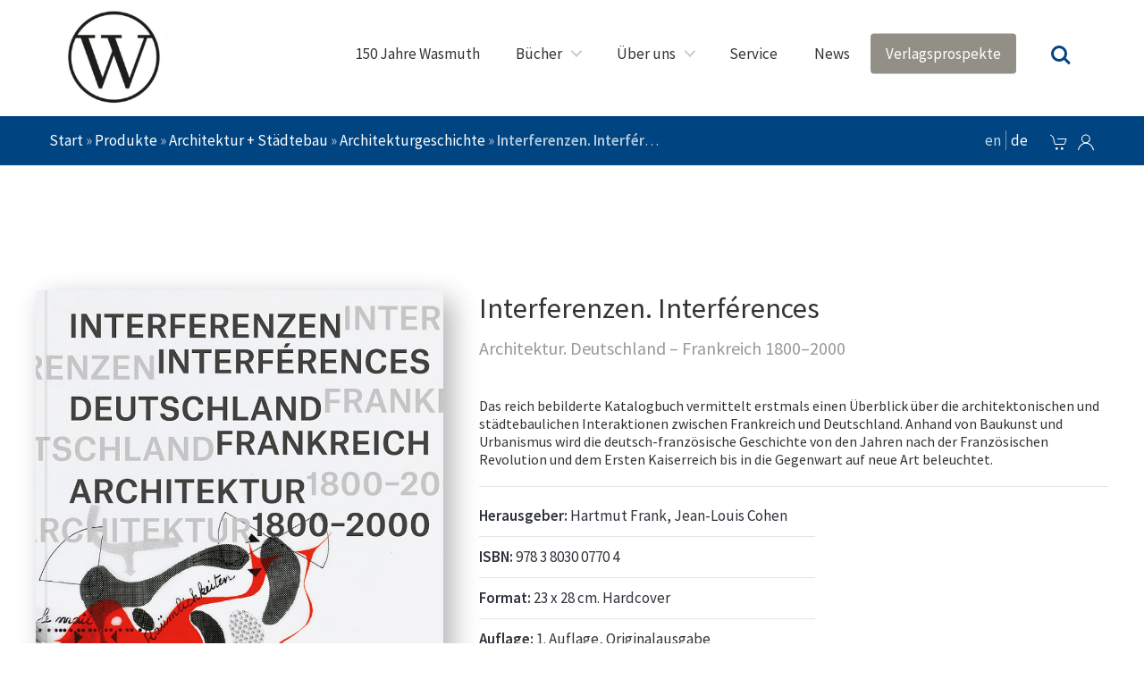

--- FILE ---
content_type: text/html; charset=UTF-8
request_url: https://wasmuth-verlag.de/shop/architektur-stadtplanung/architekturgeschichte/interferenzen-interferences/
body_size: 27913
content:
<!DOCTYPE html>
<html lang="de-DE" prefix="og: http://ogp.me/ns#" class="no-js no-svg">
<head>
<meta charset="UTF-8">
<meta name="viewport" content="width=device-width, initial-scale=1">
<link rel="profile" href="http://gmpg.org/xfn/11">
<link href="https://fonts.googleapis.com/css?family=Merriweather+Sans:300,400,400i,700,700i,800|Source+Sans+Pro:300,400,600&amp;subset=latin-ext" rel="stylesheet">
<script>(function(html){html.className = html.className.replace(/\bno-js\b/,'js')})(document.documentElement);</script>
<title>Interferenzen. Interférences | Wasmuth Verlag</title>

<!-- This site is optimized with the Yoast SEO plugin v5.3.2 - https://yoast.com/wordpress/plugins/seo/ -->
<link rel="canonical" href="https://wasmuth-verlag.de/shop/architektur-stadtplanung/architekturgeschichte/interferenzen-interferences/" />
<meta property="og:locale" content="de_DE" />
<meta property="og:type" content="article" />
<meta property="og:title" content="Interferenzen. Interférences | Wasmuth Verlag" />
<meta property="og:description" content="Das reich bebilderte Katalogbuch vermittelt erstmals einen Überblick über die architektonischen und städtebaulichen Interaktionen zwischen Frankreich und Deutschland. Anhand von Baukunst und Urbanismus wird die deutsch-französische Geschichte von den Jahren nach der Französischen Revolution und dem Ersten Kaiserreich bis in die Gegenwart auf neue Art beleuchtet." />
<meta property="og:url" content="https://wasmuth-verlag.de/shop/architektur-stadtplanung/architekturgeschichte/interferenzen-interferences/" />
<meta property="og:site_name" content="Wasmuth Verlag" />
<meta property="article:publisher" content="https://www.facebook.com/ErnstWasmuth.Verlag/?fref=ts" />
<meta property="og:image" content="https://wasmuth-verlag.de/wp-content/uploads/product_images/9783803007704_cover.jpg" />
<meta property="og:image:secure_url" content="https://wasmuth-verlag.de/wp-content/uploads/product_images/9783803007704_cover.jpg" />
<meta property="og:image:width" content="823" />
<meta property="og:image:height" content="1000" />
<meta name="twitter:card" content="summary" />
<meta name="twitter:description" content="Das reich bebilderte Katalogbuch vermittelt erstmals einen Überblick über die architektonischen und städtebaulichen Interaktionen zwischen Frankreich und Deutschland. Anhand von Baukunst und Urbanismus wird die deutsch-französische Geschichte von den Jahren nach der Französischen Revolution und dem Ersten Kaiserreich bis in die Gegenwart auf neue Art beleuchtet." />
<meta name="twitter:title" content="Interferenzen. Interférences | Wasmuth Verlag" />
<meta name="twitter:site" content="@wasmuthverlag" />
<meta name="twitter:image" content="https://wasmuth-verlag.de/wp-content/uploads/product_images/9783803007704_cover.jpg" />
<meta name="twitter:creator" content="@wasmuthverlag" />
<script type='application/ld+json'>{"@context":"http:\/\/schema.org","@type":"WebSite","@id":"#website","url":"https:\/\/wasmuth-verlag.de\/","name":"Wasmuth","potentialAction":{"@type":"SearchAction","target":"https:\/\/wasmuth-verlag.de\/?s={search_term_string}","query-input":"required name=search_term_string"}}</script>
<script type='application/ld+json'>{"@context":"http:\/\/schema.org","@type":"Organization","url":"https:\/\/wasmuth-verlag.de\/shop\/architektur-stadtplanung\/architekturgeschichte\/interferenzen-interferences\/","sameAs":["https:\/\/www.facebook.com\/ErnstWasmuth.Verlag\/?fref=ts","https:\/\/twitter.com\/wasmuthverlag"],"@id":"#organization","name":"Ernst Wasmuth Verlag","logo":"http:\/\/wasmuth-verlag.de\/wp-content\/uploads\/2017\/02\/logo_icon1.png"}</script>
<!-- / Yoast SEO plugin. -->

<link rel='dns-prefetch' href='//platform.twitter.com' />
<link rel='dns-prefetch' href='//s7.addthis.com' />
<link rel='dns-prefetch' href='//maps.googleapis.com' />
<link rel='dns-prefetch' href='//s.w.org' />
<link rel="alternate" type="application/rss+xml" title="Wasmuth Verlag &raquo; Feed" href="https://wasmuth-verlag.de/feed/" />
<link rel="alternate" type="application/rss+xml" title="Wasmuth Verlag &raquo; Kommentar-Feed" href="https://wasmuth-verlag.de/comments/feed/" />
<link rel='stylesheet' id='contact-form-7-css'  href='https://wasmuth-verlag.de/wp-content/plugins/contact-form-7/includes/css/styles.css?ver=4.9' type='text/css' media='all' />
<link rel='stylesheet' id='photoswipe-css'  href='//wasmuth-verlag.de/wp-content/plugins/woocommerce/assets/css/photoswipe/photoswipe.css?ver=3.1.2' type='text/css' media='all' />
<link rel='stylesheet' id='photoswipe-default-skin-css'  href='//wasmuth-verlag.de/wp-content/plugins/woocommerce/assets/css/photoswipe/default-skin/default-skin.css?ver=3.1.2' type='text/css' media='all' />
<link rel='stylesheet' id='woocommerce-gzd-layout-css'  href='//wasmuth-verlag.de/wp-content/plugins/woocommerce-germanized/assets/css/woocommerce-gzd-layout.min.css?ver=1.9.1' type='text/css' media='all' />
<style id='woocommerce-gzd-layout-inline-css' type='text/css'>
.woocommerce-checkout .shop_table { background-color: #ffffff; }
</style>
<link rel='stylesheet' id='woo-related-products-css'  href='https://wasmuth-verlag.de/wp-content/plugins/woo-related-products-refresh-on-reload/public/css/woo-related-products-public.css?ver=1.0.0' type='text/css' media='all' />
<link rel='stylesheet' id='owl-carousel-stylesheet-css'  href='https://wasmuth-verlag.de/wp-content/plugins/woo-related-products-refresh-on-reload/public/owl-carousel/owl.carousel.css?ver=4.8.27' type='text/css' media='all' />
<link rel='stylesheet' id='uikit-css'  href='https://wasmuth-verlag.de/wp-content/themes/wasmuth_theme/assets/css/uikit.css?ver=4.8.27' type='text/css' media='all' />
<link rel='stylesheet' id='wasmuth-style-css'  href='https://wasmuth-verlag.de/wp-content/themes/wasmuth_theme/style.css?ver=4.8.27' type='text/css' media='all' />
<link rel='stylesheet' id='slick-css'  href='https://wasmuth-verlag.de/wp-content/themes/wasmuth_theme/assets/css/slick.min.css?ver=4.8.27' type='text/css' media='all' />
<link rel='stylesheet' id='mlp_frontend_css-css'  href='https://wasmuth-verlag.de/wp-content/plugins/multilingual-press/assets/css/frontend.min.css?ver=1503993700' type='text/css' media='all' />
<link rel='stylesheet' id='wp-booklet-dark-css'  href='https://wasmuth-verlag.de/wp-content/plugins/wp-booklet/themes/booklet/dark/booklet.css?ver=4.8.27' type='text/css' media='all' />
<link rel='stylesheet' id='wp-booklet-light-css'  href='https://wasmuth-verlag.de/wp-content/plugins/wp-booklet/themes/booklet/light/booklet.css?ver=4.8.27' type='text/css' media='all' />
<!--n2css--><script type='text/javascript' src='https://wasmuth-verlag.de/wp-includes/js/jquery/jquery.js?ver=1.12.4'></script>
<script type='text/javascript' src='https://wasmuth-verlag.de/wp-includes/js/jquery/jquery-migrate.min.js?ver=1.4.1'></script>
<script type='text/javascript' src='https://wasmuth-verlag.de/wp-content/plugins/woo-related-products-refresh-on-reload/public/js/woo-related-products-public.js?ver=1.0.0'></script>
<script type='text/javascript' src='https://wasmuth-verlag.de/wp-content/themes/wasmuth_theme/assets/js/modernizr.js?ver=4.8.27'></script>
<script type='text/javascript' src='https://wasmuth-verlag.de/wp-content/themes/wasmuth_theme/assets/js/uikit.min.js?ver=4.8.27'></script>
<script type='text/javascript' src='https://wasmuth-verlag.de/wp-content/themes/wasmuth_theme/assets/js/uikit-icons.min.js?ver=4.8.27'></script>
<!--[if lt IE 9]>
<script type='text/javascript' src='https://wasmuth-verlag.de/wp-content/themes/wasmuth_theme/assets/js/html5.js?ver=3.7.3'></script>
<![endif]-->
<script type='text/javascript' src='https://wasmuth-verlag.de/wp-content/plugins/wp-booklet/assets/js/jquery.wpbooklet.js?ver=4.8.27'></script>
<script type='text/javascript' src='https://wasmuth-verlag.de/wp-content/plugins/wp-booklet/assets/js/jquery.wpbookletcarousel.js?ver=4.8.27'></script>
<script type='text/javascript' src='https://wasmuth-verlag.de/wp-content/plugins/wp-booklet/assets/js/jquery.wpbooklet-image-popup.min.js?ver=4.8.27'></script>
<script type='text/javascript' src='https://wasmuth-verlag.de/wp-content/plugins/wp-booklet/assets/js/jquery.wpbooklet-extended.js?ver=4.8.27'></script>
<link rel='https://api.w.org/' href='https://wasmuth-verlag.de/wp-json/' />
<link rel="EditURI" type="application/rsd+xml" title="RSD" href="https://wasmuth-verlag.de/xmlrpc.php?rsd" />
<link rel="wlwmanifest" type="application/wlwmanifest+xml" href="https://wasmuth-verlag.de/wp-includes/wlwmanifest.xml" /> 
<meta name="generator" content="WordPress 4.8.27" />
<meta name="generator" content="WooCommerce 3.1.2" />
<link rel='shortlink' href='https://wasmuth-verlag.de/?p=586' />
<link rel="alternate" type="application/json+oembed" href="https://wasmuth-verlag.de/wp-json/oembed/1.0/embed?url=https%3A%2F%2Fwasmuth-verlag.de%2Fshop%2Farchitektur-stadtplanung%2Farchitekturgeschichte%2Finterferenzen-interferences%2F" />
<link rel="alternate" type="text/xml+oembed" href="https://wasmuth-verlag.de/wp-json/oembed/1.0/embed?url=https%3A%2F%2Fwasmuth-verlag.de%2Fshop%2Farchitektur-stadtplanung%2Farchitekturgeschichte%2Finterferenzen-interferences%2F&#038;format=xml" />
<style type='text/css'>
		iframe{
			max-width: 100%;
		}
	</style><link rel="alternate" hreflang="en-GB" href="https://wasmuth-verlag.de/en/shop/architecture-urban-planning/interferenzen-interferences/"><link rel="alternate" hreflang="de-DE" href="https://wasmuth-verlag.de/shop/architektur-stadtplanung/architekturgeschichte/interferenzen-interferences/">	<noscript><style>.woocommerce-product-gallery{ opacity: 1 !important; }</style></noscript>
		<style id="wasmuth-custom-header-styles" type="text/css">
			.site-title,
		.site-description {
			position: absolute;
			clip: rect(1px, 1px, 1px, 1px);
		}
		</style>
	<link rel="icon" href="https://wasmuth-verlag.de/wp-content/uploads/2024/02/Wasmuth-Logo-W-Kreis-100x100.jpg" sizes="32x32" />
<link rel="icon" href="https://wasmuth-verlag.de/wp-content/uploads/2024/02/Wasmuth-Logo-W-Kreis-e1709724934292.jpg" sizes="192x192" />
<link rel="apple-touch-icon-precomposed" href="https://wasmuth-verlag.de/wp-content/uploads/2024/02/Wasmuth-Logo-W-Kreis-e1709724934292.jpg" />
<meta name="msapplication-TileImage" content="https://wasmuth-verlag.de/wp-content/uploads/2024/02/Wasmuth-Logo-W-Kreis-e1709724934292.jpg" />
<!-- Global site tag (gtag.js) - Google Analytics -->
<!--
<script async src="https://www.googletagmanager.com/gtag/js?id=G-WGSR0DHNLP"></script>
<script>
  window.dataLayer = window.dataLayer || [];
  function gtag(){dataLayer.push(arguments);}
  gtag('js', new Date());

  gtag('config', 'G-WGSR0DHNLP');
</script>
-->
</head>

<body class="product-template-default single single-product postid-586 wp-custom-logo woocommerce woocommerce-page group-blog has-header-image has-sidebar title-tagline-hidden colors-light">
    <!-- <a href="https://wasmuth-verlag.de/buecher/magazin-bb-2070/"><img src="https://wasmuth-verlag.de/stoerer_web.png" class="wz-stoerer"></a>
    -->
    <header class="header cd-main-header" id="site-top">
        <a href="https://wasmuth-verlag.de/" class="wasmuth-logo-link" rel="home" itemprop="url">
        <img src="https://wasmuth-verlag.de/wp-content/uploads/2024/02/Wasmuth-Logo-W-Kreis-e1709724934292.jpg" class="wasmuth-logo-desktop">
        <img src="https://wasmuth-verlag.de/wp-content/uploads/2024/02/Wasmuth-Logo-W-Kreis-e1709724934292.jpg" class="wasmuth-logo-mobile">
        </a>
                    <ul class="cd-header-buttons">
                        <li><a class="cd-search-trigger" href="#cd-search"><span></span></a></li>
                        <li><a class="cd-nav-trigger" href="#cd-primary-nav"><span></span></a></li>
                    </ul> <!-- cd-header-buttons -->
    </header>
    <main class="cd-main-content">
        <div class="top_header">
            <div class="uk-container uk-container-expand">
                <div class="uk-flex uk-flex-middle uk-padding-small uk-grid">

                    <div class="uk-width-expand uk-width-3-5@m">
                        <div id="breadcrumbs" class="uk-light"><span xmlns:v="http://rdf.data-vocabulary.org/#"><span typeof="v:Breadcrumb"><a href="https://wasmuth-verlag.de/" rel="v:url" property="v:title">Start</a> » <span rel="v:child" typeof="v:Breadcrumb"><a href="https://wasmuth-verlag.de/shop/" rel="v:url" property="v:title">Produkte</a> » <span rel="v:child" typeof="v:Breadcrumb"><a href="https://wasmuth-verlag.de/buecher/architektur-stadtplanung/" rel="v:url" property="v:title">Architektur + Städtebau</a> » <span rel="v:child" typeof="v:Breadcrumb"><a href="https://wasmuth-verlag.de/buecher/architektur-stadtplanung/architekturgeschichte/" rel="v:url" property="v:title">Architekturgeschichte</a> » <strong class="breadcrumb_last">Interferenzen. Interférences</strong></span></span></span></span></span></div>                    </div>

                    <div class="uk-width-auto uk-width-2-5@m">
                        <div class="uk-flex-right">
                        <ul id="menu-top-navi" class="uk-iconnav uk-light uk-float-right uk-visible@m"><li id="menu-item-1235" class="menu-item menu-item-type-post_type menu-item-object-page menu-item-1235"><a title="Warenkorb" rel="cart" href="https://wasmuth-verlag.de/warenkorb/" uk-icon="icon: cart" uk-tooltip="pos: top-center" ><span class="screen-reader-text">Warenkorb</span></a></li>
<li id="menu-item-1233" class="menu-item menu-item-type-custom menu-item-object-custom menu-item-1233"><a title="Kontodetails" rel="user" href="https://wasmuth-verlag.de/mein-konto/edit-account/" uk-icon="icon: user" uk-tooltip="pos: top-center" ><span class="screen-reader-text">Kontodetails</span></a></li>
</ul>                                                        <div class="mlp-language-box mlp_language_box"><ul><li><a rel="alternate" hreflang="en-GB" href="https://wasmuth-verlag.de/en/shop/architecture-urban-planning/interferenzen-interferences/">en</a></li><li><a class="current-language-item" href="">de</a></li></ul></div>                                                    </div>

                    </div>

                </div>

            </div>

        </div>   

        <a class="skip-link screen-reader-text" href="#content">Weiter zum Inhalt</a>




<section class="uk-section uk-section-large uk-background">
    <div class="uk-container">
		
			


<!--<div class="uk-background-cover uk-height-medium uk-responsive-height product_bg"></div>-->
<div id="product-586" class="post-586 product type-product status-publish has-post-thumbnail product_cat-architektur-stadtplanung product_cat-architekturgeschichte pa_format-23-x-28-cm-hardcover pa_herausgeber-hartmut-frank-jean-louis-cohen pa_seitenanzahl-464-seiten pa_sprachen-deutsch first instock taxable shipping-taxable purchasable product-type-simple">

    <div class="uk-grid uk-flex uk-flex-top uk-position-relative uk-position-z-index">

    <div class="uk-width-1-1 uk-width-2-5@s uk-width-1-2@m uk-width-2-5@l uk-position-relative">

        
<div class="woocommerce-product-gallery woocommerce-product-gallery--with-images woocommerce-product-gallery--columns-4" data-columns="4" style="opacity: 0; transition: opacity .25s ease-in-out;">
                <figure class="woocommerce-product-gallery__wrapper">
            <div data-thumb="https://wasmuth-verlag.de/wp-content/uploads/product_images/9783803007704_cover-148x180.jpg" class="woocommerce-product-gallery__image"><a href="https://wasmuth-verlag.de/wp-content/uploads/product_images/9783803007704_cover.jpg" class="zoom" data-rel="prettyPhoto"><img width="741" height="900" src="https://wasmuth-verlag.de/wp-content/uploads/product_images/9783803007704_cover-741x900.jpg" class="attachment-shop_single size-shop_single wp-post-image" alt="Interferenzen. Interférences" title="Interferenzen" data-caption="" data-src="https://wasmuth-verlag.de/wp-content/uploads/product_images/9783803007704_cover.jpg" data-large_image="https://wasmuth-verlag.de/wp-content/uploads/product_images/9783803007704_cover.jpg" data-large_image_width="823" data-large_image_height="1000" srcset="https://wasmuth-verlag.de/wp-content/uploads/product_images/9783803007704_cover-741x900.jpg 741w, https://wasmuth-verlag.de/wp-content/uploads/product_images/9783803007704_cover-247x300.jpg 247w, https://wasmuth-verlag.de/wp-content/uploads/product_images/9783803007704_cover-768x933.jpg 768w, https://wasmuth-verlag.de/wp-content/uploads/product_images/9783803007704_cover-148x180.jpg 148w, https://wasmuth-verlag.de/wp-content/uploads/product_images/9783803007704_cover-494x600.jpg 494w, https://wasmuth-verlag.de/wp-content/uploads/product_images/9783803007704_cover.jpg 823w" sizes="100vw" /></a></div>        </figure>
</div>




        <div class="uk-visible@s">
        
<!-- Go to www.addthis.com/dashboard to customize your tools --> <div class="addthis_inline_share_toolbox_an2s"></div>
        </div>

    </div>

    <div class="uk-width-1-1 uk-width-3-5@s uk-width-1-2@m uk-width-3-5@l">

	<div class="summary entry-summary">

        <h1 itemprop="name" class="uk-h2 uk-text-superbold uk-margin-small-bottom">Interferenzen. Interférences</h1><p class="uk-h4 uk-text-muted uk-margin-small-top uk-margin-medium-bottom">Architektur. Deutschland – Frankreich 1800–2000</p>
        

<div itemprop="description">
	<h3 class="uk-h5 secondary">Das reich bebilderte Katalogbuch vermittelt erstmals einen Überblick über die architektonischen und städtebaulichen Interaktionen zwischen Frankreich und Deutschland. Anhand von Baukunst und Urbanismus wird die deutsch-französische Geschichte von den Jahren nach der Französischen Revolution und dem Ersten Kaiserreich bis in die Gegenwart auf neue Art beleuchtet.</h3>
</div>


        <hr>

        <div class="uk-child-width-1-2 uk-grid-small" uk-grid>

            <div class="uk-width-1-1@m uk-width-3-5@l">
                <div class="uk-margin-medium-right">
    <ul class="uk-list uk-list-divider">
        		<li>
			<strong>Herausgeber:</strong>
			<span>Hartmut Frank, Jean-Louis Cohen</span>
		</li>
        		
		         <li>
            <strong>ISBN:</strong>
            <span>978 3 8030 0770 4</span>
        </li>
               
        <li>
            <strong>Format:</strong>
            <span>23 x 28 cm. Hardcover</span>
        </li>
        <li>
            <strong>Auflage:</strong>
            <span>1. Auflage, Originalausgabe</span>
        </li>
                  
</ul>
</div>

            </div>

        </div>

        <hr>

        <div class="uk-grid-small" uk-grid>

            <div class="uk-width-1-1@s uk-width-2-5@s uk-width-2-5@m uk-width-3-5@l uk-text-right uk-text-left@s">

                
<p class="uk-text-lead uk-margin-remove-bottom uk-text-primary uk-text-superbold"><span class="woocommerce-Price-amount amount"><span class="woocommerce-Price-currencySymbol">&euro;</span>49,90</span></p>





                <div class="price-info">

                    
	<p class="wc-gzd-additional-info tax-info">inkl. 7% MwSt.</p>
                    
	<p class="wc-gzd-additional-info shipping-costs-info">» <a href="https://wasmuth-verlag.de/versandarten/" target="_blank">Versandkosten</a></p>

                </div>

            </div>

            <div class="uk-width-1-1@s uk-width-3-5@s uk-width-3-5@m uk-width-2-5@l">

                



	
	<form class="cart" method="post" enctype='multipart/form-data'>

        <fieldset class="uk-fieldset">

            <div class="uk-grid-small uk-grid">

                <div class="uk-width-1-5 uk-width-1-4@m uk-text-right">

                    <div class="uk-margin-small-bottom">

                        <div class="quantity">
	<input type="number" step="1" min="1" max="" name="quantity" value="1" title="Menge" class="input-text uk-input qty text" pattern="[0-9]*" inputmode="numeric" />
</div>


                    </div>

                </div>

                <div class="uk-width-4-5 uk-width-3-4@m">

                    <button type="submit" name="add-to-cart" value="586" class="single_add_to_cart_button uk-button uk-button-primary uk-width-1-1">In den Warenkorb</button>

		            
                </div>

            </div>

        </fieldset>
	</form>

	


            </div>

        </div>

        <div class="uk-hidden@s uk-margin-medium uk-text-right">
            
<!-- Go to www.addthis.com/dashboard to customize your tools --> <div class="addthis_inline_share_toolbox_an2s"></div>
        </div>

        

<hr>

<div class="uk-grid-collapse uk-flex uk-flex-middle" uk-grid>

    <div class="uk-width-expand">
        <div class="uk-article-meta">

            
            
                <span class="sku_wrapper">Art.-Nr.: <span class="sku" itemprop="sku">9783803007704</span> || </span>

            
            <span class="posted_in">Kategorien: <a href="https://wasmuth-verlag.de/buecher/architektur-stadtplanung/" rel="tag">Architektur + Städtebau</a>, <a href="https://wasmuth-verlag.de/buecher/architektur-stadtplanung/architekturgeschichte/" rel="tag">Architekturgeschichte</a></span>
            
            
        </div>
    </div>

    <div class="uk-width-auto uk-flex-right">

        
            <ul class="uk-subnav uk-subnav-pill uk-float-right">

                <li>
                    <a href="#">Externe Links <span uk-icon="icon: triangle-down"></span></a>

                    <div uk-dropdown="mode: click;pos: top-right">  
                        <ul class="uk-nav uk-dropdown-nav">

                            
                                <li>

                                    <a href="http://www.dam-online.de/portal/de/Start/Start/0/0/0/0/1581.aspx" target="_blank">
                                                                                    Link zur Webseite des DAM                                                                                                                    </a>
                                </li>

                            
                        </ul>
                    </div>
                </li>
            </ul>

        
    </div>

</div>






        </div>




        </div>



		
	</div>

    </div>


    </div>

    <div class="uk-container">

    <div class="uk-grid uk-flex uk-flex-center">

            <div class="uk-width-1-1 uk-padding">

                
<ul class="uk-child-width-expand" uk-tab="connect: #component-tab-left; animation: uk-animation-fade">
    <li class="uk-active"><a href="#tab-1">Beschreibung</a></li>
    <li><a href="#tab-2">Produktdetails</a></li>
        </ul>
<ul id="component-tab-left" class="uk-switcher">
    <li id="tab-1">
        <p>Von Karl-Friedrich Schinkel über Gottfried Semper, Viollet-le-Duc, Le Corbusier und Rudolf Schwarz bis hin zu Jean Nouvel wird der Leser mit dem Schaffen wichtiger Architekten, Künstler und Intellektueller bekanntgemacht, die an der Schnittstelle der deutschen und französischen Kultur wirkten und wirken. Besonderes Augenmerk widmet die Publikation der wechselseitigen Beeinflussung großer Städte wie Paris und Berlin. Einen weiteren Schwerpunkt bildet die Situation von Grenzregionen, deren Gestalt – wie im Falle von Straßburg, Metz, dem Rheinland und dem Saarland – durch Annexion und Besetzung nachhaltig geprägt wurde.<br />
Rund 20 Autoren erläutern in neun Kapiteln die Auseinandersetzungen über Gotik und Klassik, das Industriezeitalter, neue Siedlungsformen und Nationalismus am Ende des 19. Jahrhunderts, den Reformstil, die moderne Architektur zwischen den beiden Weltkriegen, die Besatzungszeit und den Wiederaufbau, die Inszenierung von Baukunst, die Krise der Moderne zwischen 1960 und 1980 und schließlich die europäischen Entwicklungen seit dem Mauerfall.</p>
<div class="mlp-quicklinks mlp-quicklink-links br mlp_quicklinks mlp_quicklinks_links">
	<div class="mlp_inner">
		Lesen Sie auf:<br>
		<a href="https://wasmuth-verlag.de/en/shop/architecture-urban-planning/interferenzen-interferences/" hreflang="en-GB" rel="alternate">English (UK)</a>
	</div>
</div>    </li>
    <li id="tab-2">
            <table class="uk-table uk-table-striped uk-table-middle">

		
		
			<tr class="">
			<td>Herausgeber</td>
			<td>Hartmut Frank, Jean-Louis Cohen</td>
		</tr>
			<tr class="alt">
			<td>ISBN</td>
			<td>978 3 8030 0770 4</td>
		</tr>
			<tr class="">
			<td>Format</td>
			<td>23 x 28 cm. Hardcover</td>
		</tr>
			<tr class="alt">
			<td>Seitenanzahl</td>
			<td>464 Seiten</td>
		</tr>
			<tr class="">
			<td>Abbildungen</td>
			<td>330 meist farbige Abbildungen</td>
		</tr>
			<tr class="alt">
			<td>Sprachen</td>
			<td>deutsch</td>
		</tr>
			<tr class="">
			<td>Auflage</td>
			<td>1. Auflage, Originalausgabe</td>
		</tr>
			<tr class="alt">
			<td>Erscheinungsdatum</td>
			<td>Oktober 2013</td>
		</tr>
	
</table>
    </li>
        </ul>



            </div>

        </div>

</div>

<!-- #product-586 -->



<div class="woo-related-products-container ">
<h2 class="woorelated-title ">Verwandte Produkte</h2>
<ul id='woorelatedproducts' class='products owl-carousel owl-theme '>
<div class="grid__item uk-width-1-1 uk-width-1-3@s uk-width-1-3@m uk-width-1-5@l class="post-1474 product type-product status-publish has-post-thumbnail product_cat-architektur-stadtplanung product_cat-architekturtheorie-und-lehre product_cat-urbanismus pa_autor-hans-stimmann pa_format-24-x-28-cm-leinen-mit-schutzumschlag pa_seitenanzahl-180-seiten pa_sprachen-deutsch  instock taxable shipping-taxable purchasable product-type-simple"">
    <div class="uk-card uk-card-small uk-card-default">

        <a href="https://wasmuth-verlag.de/shop/architektur-stadtplanung/architekturtheorie-und-lehre/stadt-volk-park/"><div class="uk-card-media-top uk-inline uk-transition-toggle"><img width="512" height="600" src="//wasmuth-verlag.de/wp-content/uploads/2017/09/9783803008237-512x600.jpg" class="attachment-shop_catalog size-shop_catalog wp-post-image" alt="" srcset="//wasmuth-verlag.de/wp-content/uploads/2017/09/9783803008237-512x600.jpg 512w, //wasmuth-verlag.de/wp-content/uploads/2017/09/9783803008237-256x300.jpg 256w, //wasmuth-verlag.de/wp-content/uploads/2017/09/9783803008237-768x899.jpg 768w, //wasmuth-verlag.de/wp-content/uploads/2017/09/9783803008237-154x180.jpg 154w, //wasmuth-verlag.de/wp-content/uploads/2017/09/9783803008237-769x900.jpg 769w, //wasmuth-verlag.de/wp-content/uploads/2017/09/9783803008237.jpg 854w" sizes="100vw" /></div></a><div class="uk-card-body"><h3 class="uk-h5"><a href="https://wasmuth-verlag.de/shop/architektur-stadtplanung/architekturtheorie-und-lehre/stadt-volk-park/" class="uk-link-reset">Stadt. Volk. Park.</a></h3><hr><div class="uk-grid uk-child-width-1-2 uk-grid-margin-small">
        <div><span class="uk-text-primary uk-text-bold"><span class="woocommerce-Price-amount amount"><span class="woocommerce-Price-currencySymbol">&euro;</span>35,00</span></span></div>
    
<div><ul class="uk-iconnav"><li><a rel="nofollow" uk-icon="icon: cart" href="/shop/architektur-stadtplanung/architekturgeschichte/interferenzen-interferences/?add-to-cart=1474" data-quantity="1" data-product_id="1474" data-product_sku="9783803008237" class="button product_type_simple add_to_cart_button ajax_add_to_cart" title="In den Warenkorb" uk-tooltip></a></li><li><a href="https://wasmuth-verlag.de/shop/architektur-stadtplanung/architekturtheorie-und-lehre/stadt-volk-park/" uk-icon="icon: link" title="Details" uk-tooltip></a></li></ul></div></div><div><span class="uk-text-price">inkl. MwSt.</span></div></div>
    </div>
</div>


<div class="grid__item uk-width-1-1 uk-width-1-3@s uk-width-1-3@m uk-width-1-5@l class="post-545 product type-product status-publish has-post-thumbnail product_cat-architektur-stadtplanung product_cat-architekturtheorie-und-lehre pa_format-13-x-21-cm-paperback pa_herausgeber-uwe-schroeder pa_seitenanzahl-80-seiten pa_sprachen-deutsch-oder-italienisch pa_sprachen-englische-zusammenfassungen  instock taxable shipping-taxable purchasable product-type-simple"">
    <div class="uk-card uk-card-small uk-card-default">

        <a href="https://wasmuth-verlag.de/shop/architektur-stadtplanung/architekturtheorie-und-lehre/citta-nera/"><div class="uk-card-media-top uk-inline uk-transition-toggle"><img width="371" height="600" src="//wasmuth-verlag.de/wp-content/uploads/2017/06/9783803009340-371x600.jpg" class="attachment-shop_catalog size-shop_catalog wp-post-image" alt="" srcset="//wasmuth-verlag.de/wp-content/uploads/2017/06/9783803009340-371x600.jpg 371w, //wasmuth-verlag.de/wp-content/uploads/2017/06/9783803009340-186x300.jpg 186w, //wasmuth-verlag.de/wp-content/uploads/2017/06/9783803009340-768x1241.jpg 768w, //wasmuth-verlag.de/wp-content/uploads/2017/06/9783803009340-634x1024.jpg 634w, //wasmuth-verlag.de/wp-content/uploads/2017/06/9783803009340-111x180.jpg 111w, //wasmuth-verlag.de/wp-content/uploads/2017/06/9783803009340-557x900.jpg 557w, //wasmuth-verlag.de/wp-content/uploads/2017/06/9783803009340.jpg 1535w" sizes="100vw" /></div></a><div class="uk-card-body"><h3 class="uk-h5"><a href="https://wasmuth-verlag.de/shop/architektur-stadtplanung/architekturtheorie-und-lehre/citta-nera/" class="uk-link-reset">Città Nera</a></h3><hr><div class="uk-grid uk-child-width-1-2 uk-grid-margin-small">
        <div><span class="uk-text-primary uk-text-bold"><span class="woocommerce-Price-amount amount"><span class="woocommerce-Price-currencySymbol">&euro;</span>9,80</span></span></div>
    
<div><ul class="uk-iconnav"><li><a rel="nofollow" uk-icon="icon: cart" href="/shop/architektur-stadtplanung/architekturgeschichte/interferenzen-interferences/?add-to-cart=545" data-quantity="1" data-product_id="545" data-product_sku="9783803009340" class="button product_type_simple add_to_cart_button ajax_add_to_cart" title="In den Warenkorb" uk-tooltip></a></li><li><a href="https://wasmuth-verlag.de/shop/architektur-stadtplanung/architekturtheorie-und-lehre/citta-nera/" uk-icon="icon: link" title="Details" uk-tooltip></a></li></ul></div></div><div><span class="uk-text-price">inkl. MwSt.</span></div></div>
    </div>
</div>


<div class="grid__item uk-width-1-1 uk-width-1-3@s uk-width-1-3@m uk-width-1-5@l class="post-565 product type-product status-publish has-post-thumbnail product_cat-architektur-stadtplanung product_cat-architekturtheorie-und-lehre product_cat-urbanismus pa_format-157-x-233-cm-hardcover pa_herausgeber-jasmin-meerhoff pa_herausgeber-markus-krajewski pa_herausgeber-stephan-trueby pa_seitenanzahl-464-seiten pa_sprachen-deutsch last instock taxable shipping-taxable purchasable product-type-simple"">
    <div class="uk-card uk-card-small uk-card-default">

        <a href="https://wasmuth-verlag.de/shop/architektur-stadtplanung/architekturtheorie-und-lehre/dienstbarkeitsarchitekturen/"><div class="uk-card-media-top uk-inline uk-transition-toggle"><img width="403" height="600" src="//wasmuth-verlag.de/wp-content/uploads/product_images/9783803008176_cover-403x600.jpg" class="attachment-shop_catalog size-shop_catalog wp-post-image" alt="Dienstbarkeitsarchitekturen" srcset="//wasmuth-verlag.de/wp-content/uploads/product_images/9783803008176_cover-403x600.jpg 403w, //wasmuth-verlag.de/wp-content/uploads/product_images/9783803008176_cover-202x300.jpg 202w, //wasmuth-verlag.de/wp-content/uploads/product_images/9783803008176_cover-121x180.jpg 121w, //wasmuth-verlag.de/wp-content/uploads/product_images/9783803008176_cover-605x900.jpg 605w, //wasmuth-verlag.de/wp-content/uploads/product_images/9783803008176_cover.jpg 672w" sizes="100vw" /></div></a><div class="uk-card-body"><h3 class="uk-h5"><a href="https://wasmuth-verlag.de/shop/architektur-stadtplanung/architekturtheorie-und-lehre/dienstbarkeitsarchitekturen/" class="uk-link-reset">Dienstbarkeitsarchitekturen</a></h3><hr><div class="uk-grid uk-child-width-1-2 uk-grid-margin-small">
        <div><span class="uk-text-primary uk-text-bold"><span class="woocommerce-Price-amount amount"><span class="woocommerce-Price-currencySymbol">&euro;</span>35,00</span></span></div>
    
<div><ul class="uk-iconnav"><li><a rel="nofollow" uk-icon="icon: cart" href="/shop/architektur-stadtplanung/architekturgeschichte/interferenzen-interferences/?add-to-cart=565" data-quantity="1" data-product_id="565" data-product_sku="9783803008176" class="button product_type_simple add_to_cart_button ajax_add_to_cart" title="In den Warenkorb" uk-tooltip></a></li><li><a href="https://wasmuth-verlag.de/shop/architektur-stadtplanung/architekturtheorie-und-lehre/dienstbarkeitsarchitekturen/" uk-icon="icon: link" title="Details" uk-tooltip></a></li></ul></div></div><div><span class="uk-text-price">inkl. MwSt.</span></div></div>
    </div>
</div>


<div class="grid__item uk-width-1-1 uk-width-1-3@s uk-width-1-3@m uk-width-1-5@l class="post-521 product type-product status-publish has-post-thumbnail product_cat-architektur-stadtplanung product_cat-architekturgeschichte pa_format-295-x-215-cm-paperback first instock taxable shipping-taxable purchasable product-type-simple"">
    <div class="uk-card uk-card-small uk-card-default">

        <a href="https://wasmuth-verlag.de/shop/architektur-stadtplanung/architekturgeschichte/alvaro-siza-bouca-residents-association-housing-porto-1972-77-2005-06/"><div class="uk-card-media-top uk-inline uk-transition-toggle"><img width="676" height="500" src="//wasmuth-verlag.de/wp-content/uploads/2017/06/9783803006844.jpg" class="attachment-shop_catalog size-shop_catalog wp-post-image" alt="" srcset="//wasmuth-verlag.de/wp-content/uploads/2017/06/9783803006844.jpg 676w, //wasmuth-verlag.de/wp-content/uploads/2017/06/9783803006844-300x222.jpg 300w, //wasmuth-verlag.de/wp-content/uploads/2017/06/9783803006844-180x133.jpg 180w" sizes="100vw" /></div></a><div class="uk-card-body"><h3 class="uk-h5"><a href="https://wasmuth-verlag.de/shop/architektur-stadtplanung/architekturgeschichte/alvaro-siza-bouca-residents-association-housing-porto-1972-77-2005-06/" class="uk-link-reset">Álvaro Siza: Bouça. Residents’ Association Housing, Porto 1972–77 | 2005–06</a></h3><hr><div class="uk-grid uk-child-width-1-2 uk-grid-margin-small">
        <div><span class="uk-text-primary uk-text-bold"><span class="woocommerce-Price-amount amount"><span class="woocommerce-Price-currencySymbol">&euro;</span>29,80</span></span></div>
    
<div><ul class="uk-iconnav"><li><a rel="nofollow" uk-icon="icon: cart" href="/shop/architektur-stadtplanung/architekturgeschichte/interferenzen-interferences/?add-to-cart=521" data-quantity="1" data-product_id="521" data-product_sku="9783803006844" class="button product_type_simple add_to_cart_button ajax_add_to_cart" title="In den Warenkorb" uk-tooltip></a></li><li><a href="https://wasmuth-verlag.de/shop/architektur-stadtplanung/architekturgeschichte/alvaro-siza-bouca-residents-association-housing-porto-1972-77-2005-06/" uk-icon="icon: link" title="Details" uk-tooltip></a></li></ul></div></div><div><span class="uk-text-price">inkl. MwSt.</span></div></div>
    </div>
</div>

</ul><div class="customNavigation">
  	<a class="wprr btn prev">Previous</a> - 
  	<a class="wprr btn next">Next</a>
	</div></div>

		    </div>
</section>


    <section class="uk-section uk-background-muted">

        <div class="uk-container">

            <div class="related products">

                <h4 class="uk-h2 uk-text-center">Weitere Empfehlungen</h4>

                <hr class="uk-divider-small uk-text-center">

                     <div class="uk-flex uk-flex-center uk-grid-medium" uk-grid uk-height-match="target: > div > .uk-card">

                         
                             
<div class="grid__item uk-width-1-1 uk-width-1-3@s uk-width-1-3@m uk-width-1-5@l class="post-520 product type-product status-publish has-post-thumbnail product_cat-architektur-stadtplanung product_cat-architekturgeschichte pa_format-295-x-215-cm-paperback first outofstock taxable shipping-taxable purchasable product-type-simple"">
    <div class="uk-card uk-card-small uk-card-default">

        <a href="https://wasmuth-verlag.de/shop/architektur-stadtplanung/architekturgeschichte/sigurd-lewerentz-st-petri-church-klippan-1962-66/"><div class="uk-card-media-top uk-inline uk-transition-toggle"><img width="697" height="500" src="//wasmuth-verlag.de/wp-content/uploads/2017/06/9783803006981.jpg" class="attachment-shop_catalog size-shop_catalog wp-post-image" alt="" srcset="//wasmuth-verlag.de/wp-content/uploads/2017/06/9783803006981.jpg 697w, //wasmuth-verlag.de/wp-content/uploads/2017/06/9783803006981-300x215.jpg 300w, //wasmuth-verlag.de/wp-content/uploads/2017/06/9783803006981-180x129.jpg 180w" sizes="100vw" /></div></a><div class="uk-card-body"><h3 class="uk-h5"><a href="https://wasmuth-verlag.de/shop/architektur-stadtplanung/architekturgeschichte/sigurd-lewerentz-st-petri-church-klippan-1962-66/" class="uk-link-reset">Sigurd Lewerentz: St. Petri Church, Klippan 1962-66</a></h3><hr><div class="uk-grid uk-child-width-1-2 uk-grid-margin-small">
        <div><span class="uk-text-primary uk-text-bold"><span class="woocommerce-Price-amount amount"><span class="woocommerce-Price-currencySymbol">&euro;</span>29,80</span></span></div>
    
<div><ul class="uk-iconnav"><li><a rel="nofollow" uk-icon="icon: cart" href="https://wasmuth-verlag.de/shop/architektur-stadtplanung/architekturgeschichte/sigurd-lewerentz-st-petri-church-klippan-1962-66/" data-quantity="1" data-product_id="520" data-product_sku="9783803006981" class="button product_type_simple ajax_add_to_cart" title="Weiterlesen" uk-tooltip></a></li><li><a href="https://wasmuth-verlag.de/shop/architektur-stadtplanung/architekturgeschichte/sigurd-lewerentz-st-petri-church-klippan-1962-66/" uk-icon="icon: link" title="Details" uk-tooltip></a></li></ul></div></div><div><span class="uk-text-price">inkl. MwSt.</span></div></div>
    </div>
</div>


                         
                             
<div class="grid__item uk-width-1-1 uk-width-1-3@s uk-width-1-3@m uk-width-1-5@l class="post-583 product type-product status-publish has-post-thumbnail product_cat-architektur-stadtplanung product_cat-architektenmonografien product_cat-architekturgeschichte pa_autor-annette-ludwig pa_format-20-x-265-cm-hardcover pa_seitenanzahl-372-seiten pa_sprachen-deutsch  outofstock taxable shipping-taxable purchasable product-type-simple"">
    <div class="uk-card uk-card-small uk-card-default">

        <a href="https://wasmuth-verlag.de/shop/architektur-stadtplanung/architekturgeschichte/die-architekten-brueder-heinz-und-bodo-rasch/"><div class="uk-card-media-top uk-inline uk-transition-toggle"><img width="441" height="600" src="//wasmuth-verlag.de/wp-content/uploads/product_images/9783803006905_cover-441x600.jpg" class="attachment-shop_catalog size-shop_catalog wp-post-image" alt="Die Architekten Brüder Heinz und Bodo Rasch" srcset="//wasmuth-verlag.de/wp-content/uploads/product_images/9783803006905_cover-441x600.jpg 441w, //wasmuth-verlag.de/wp-content/uploads/product_images/9783803006905_cover-221x300.jpg 221w, //wasmuth-verlag.de/wp-content/uploads/product_images/9783803006905_cover-132x180.jpg 132w, //wasmuth-verlag.de/wp-content/uploads/product_images/9783803006905_cover-662x900.jpg 662w, //wasmuth-verlag.de/wp-content/uploads/product_images/9783803006905_cover.jpg 735w" sizes="100vw" /></div></a><div class="uk-card-body"><h3 class="uk-h5"><a href="https://wasmuth-verlag.de/shop/architektur-stadtplanung/architekturgeschichte/die-architekten-brueder-heinz-und-bodo-rasch/" class="uk-link-reset">Die Architekten Brüder Heinz und Bodo Rasch</a></h3><hr><div class="uk-grid uk-child-width-1-2 uk-grid-margin-small">
        <div><span class="uk-text-primary uk-text-bold"><span class="woocommerce-Price-amount amount"><span class="woocommerce-Price-currencySymbol">&euro;</span>49,90</span></span></div>
    
<div><ul class="uk-iconnav"><li><a rel="nofollow" uk-icon="icon: cart" href="https://wasmuth-verlag.de/shop/architektur-stadtplanung/architekturgeschichte/die-architekten-brueder-heinz-und-bodo-rasch/" data-quantity="1" data-product_id="583" data-product_sku="9783803006905" class="button product_type_simple ajax_add_to_cart" title="Weiterlesen" uk-tooltip></a></li><li><a href="https://wasmuth-verlag.de/shop/architektur-stadtplanung/architekturgeschichte/die-architekten-brueder-heinz-und-bodo-rasch/" uk-icon="icon: link" title="Details" uk-tooltip></a></li></ul></div></div><div><span class="uk-text-price">inkl. MwSt.</span></div></div>
    </div>
</div>


                         
                             
<div class="grid__item uk-width-1-1 uk-width-1-3@s uk-width-1-3@m uk-width-1-5@l class="post-521 product type-product status-publish has-post-thumbnail product_cat-architektur-stadtplanung product_cat-architekturgeschichte pa_format-295-x-215-cm-paperback  instock taxable shipping-taxable purchasable product-type-simple"">
    <div class="uk-card uk-card-small uk-card-default">

        <a href="https://wasmuth-verlag.de/shop/architektur-stadtplanung/architekturgeschichte/alvaro-siza-bouca-residents-association-housing-porto-1972-77-2005-06/"><div class="uk-card-media-top uk-inline uk-transition-toggle"><img width="676" height="500" src="//wasmuth-verlag.de/wp-content/uploads/2017/06/9783803006844.jpg" class="attachment-shop_catalog size-shop_catalog wp-post-image" alt="" srcset="//wasmuth-verlag.de/wp-content/uploads/2017/06/9783803006844.jpg 676w, //wasmuth-verlag.de/wp-content/uploads/2017/06/9783803006844-300x222.jpg 300w, //wasmuth-verlag.de/wp-content/uploads/2017/06/9783803006844-180x133.jpg 180w" sizes="100vw" /></div></a><div class="uk-card-body"><h3 class="uk-h5"><a href="https://wasmuth-verlag.de/shop/architektur-stadtplanung/architekturgeschichte/alvaro-siza-bouca-residents-association-housing-porto-1972-77-2005-06/" class="uk-link-reset">Álvaro Siza: Bouça. Residents’ Association Housing, Porto 1972–77 | 2005–06</a></h3><hr><div class="uk-grid uk-child-width-1-2 uk-grid-margin-small">
        <div><span class="uk-text-primary uk-text-bold"><span class="woocommerce-Price-amount amount"><span class="woocommerce-Price-currencySymbol">&euro;</span>29,80</span></span></div>
    
<div><ul class="uk-iconnav"><li><a rel="nofollow" uk-icon="icon: cart" href="/shop/architektur-stadtplanung/architekturgeschichte/interferenzen-interferences/?add-to-cart=521" data-quantity="1" data-product_id="521" data-product_sku="9783803006844" class="button product_type_simple add_to_cart_button ajax_add_to_cart" title="In den Warenkorb" uk-tooltip></a></li><li><a href="https://wasmuth-verlag.de/shop/architektur-stadtplanung/architekturgeschichte/alvaro-siza-bouca-residents-association-housing-porto-1972-77-2005-06/" uk-icon="icon: link" title="Details" uk-tooltip></a></li></ul></div></div><div><span class="uk-text-price">inkl. MwSt.</span></div></div>
    </div>
</div>


                         
                             
<div class="grid__item uk-width-1-1 uk-width-1-3@s uk-width-1-3@m uk-width-1-5@l class="post-590 product type-product status-publish has-post-thumbnail product_cat-architektur-stadtplanung product_cat-architekturgeschichte product_cat-ausstellungskataloge product_cat-fotografie product_cat-kunst-fotografie pa_format-23-x-27-cm-klappenbroschur pa_herausgeber-eva-maria-barkhofen-fuer-die-architektursammlung-der-berlinischen-galerie pa_seitenanzahl-196-seiten pa_sprachen-deutsch-englisch last instock taxable shipping-taxable purchasable product-type-simple"">
    <div class="uk-card uk-card-small uk-card-default">

        <a href="https://wasmuth-verlag.de/shop/architektur-stadtplanung/architekturgeschichte/ost-berlin-und-seine-bauten/"><div class="uk-card-media-top uk-inline uk-transition-toggle"><img width="472" height="600" src="//wasmuth-verlag.de/wp-content/uploads/2017/06/9783803006615-472x600.jpg" class="attachment-shop_catalog size-shop_catalog wp-post-image" alt="" srcset="//wasmuth-verlag.de/wp-content/uploads/2017/06/9783803006615-472x600.jpg 472w, //wasmuth-verlag.de/wp-content/uploads/2017/06/9783803006615-236x300.jpg 236w, //wasmuth-verlag.de/wp-content/uploads/2017/06/9783803006615-142x180.jpg 142w, //wasmuth-verlag.de/wp-content/uploads/2017/06/9783803006615.jpg 480w" sizes="100vw" /></div></a><div class="uk-card-body"><h3 class="uk-h5"><a href="https://wasmuth-verlag.de/shop/architektur-stadtplanung/architekturgeschichte/ost-berlin-und-seine-bauten/" class="uk-link-reset">Ost-Berlin und seine Bauten</a></h3><hr><div class="uk-grid uk-child-width-1-2 uk-grid-margin-small">
        <div><span class="uk-text-primary uk-text-bold"><span class="woocommerce-Price-amount amount"><span class="woocommerce-Price-currencySymbol">&euro;</span>24,80</span></span></div>
    
<div><ul class="uk-iconnav"><li><a rel="nofollow" uk-icon="icon: cart" href="/shop/architektur-stadtplanung/architekturgeschichte/interferenzen-interferences/?add-to-cart=590" data-quantity="1" data-product_id="590" data-product_sku="9783803006615" class="button product_type_simple add_to_cart_button ajax_add_to_cart" title="In den Warenkorb" uk-tooltip></a></li><li><a href="https://wasmuth-verlag.de/shop/architektur-stadtplanung/architekturgeschichte/ost-berlin-und-seine-bauten/" uk-icon="icon: link" title="Details" uk-tooltip></a></li></ul></div></div><div><span class="uk-text-price">inkl. MwSt.</span></div></div>
    </div>
</div>


                         
                             
<div class="grid__item uk-width-1-1 uk-width-1-3@s uk-width-1-3@m uk-width-1-5@l class="post-2872 product type-product status-publish has-post-thumbnail product_cat-neuerscheinungen product_cat-architektur-stadtplanung product_cat-architekturgeschichte pa_format-21-x-28-cm-hardcover pa_herausgeber-markus-jager pa_seitenanzahl-208-s pa_sprachen-deutsch pa_sprachen-englisch first instock taxable shipping-taxable purchasable product-type-simple"">
    <div class="uk-card uk-card-small uk-card-default">

        <a href="https://wasmuth-verlag.de/shop/architektur-stadtplanung/architekturgeschichte/peter-behrens/"><div class="uk-card-media-top uk-inline uk-transition-toggle"><img width="455" height="600" src="//wasmuth-verlag.de/wp-content/uploads/2020/08/Behrens-Conti-Cover-ber.-klein-455x600.jpg" class="attachment-shop_catalog size-shop_catalog wp-post-image" alt="" srcset="//wasmuth-verlag.de/wp-content/uploads/2020/08/Behrens-Conti-Cover-ber.-klein-455x600.jpg 455w, //wasmuth-verlag.de/wp-content/uploads/2020/08/Behrens-Conti-Cover-ber.-klein-228x300.jpg 228w, //wasmuth-verlag.de/wp-content/uploads/2020/08/Behrens-Conti-Cover-ber.-klein-768x1012.jpg 768w, //wasmuth-verlag.de/wp-content/uploads/2020/08/Behrens-Conti-Cover-ber.-klein-777x1024.jpg 777w, //wasmuth-verlag.de/wp-content/uploads/2020/08/Behrens-Conti-Cover-ber.-klein-137x180.jpg 137w, //wasmuth-verlag.de/wp-content/uploads/2020/08/Behrens-Conti-Cover-ber.-klein-683x900.jpg 683w" sizes="100vw" /></div></a><div class="uk-card-body"><h3 class="uk-h5"><a href="https://wasmuth-verlag.de/shop/architektur-stadtplanung/architekturgeschichte/peter-behrens/" class="uk-link-reset">Peter Behrens</a></h3><hr><div class="uk-grid uk-child-width-1-2 uk-grid-margin-small">
        <div><span class="uk-text-primary uk-text-bold"><span class="woocommerce-Price-amount amount"><span class="woocommerce-Price-currencySymbol">&euro;</span>58,00</span></span></div>
    
<div><ul class="uk-iconnav"><li><a rel="nofollow" uk-icon="icon: cart" href="/shop/architektur-stadtplanung/architekturgeschichte/interferenzen-interferences/?add-to-cart=2872" data-quantity="1" data-product_id="2872" data-product_sku="9783803021076" class="button product_type_simple add_to_cart_button ajax_add_to_cart" title="In den Warenkorb" uk-tooltip></a></li><li><a href="https://wasmuth-verlag.de/shop/architektur-stadtplanung/architekturgeschichte/peter-behrens/" uk-icon="icon: link" title="Details" uk-tooltip></a></li></ul></div></div><div><span class="uk-text-price">inkl. MwSt.</span></div></div>
    </div>
</div>


                         
                     </div>

            </div>

        </div>

    </section>




    <section class="uk-section uk-background uk-position-relative ss-style-triangles-down">

        
    </section>

    <footer class="ss-style-doublediagonal" id="footer">

        <!--<svg preserveAspectRatio="none" viewBox="0 0 100 102" height="100" width="100%" version="1.1" xmlns="http://www.w3.org/2000/svg" class="svgcolor-light">-->
        <!--<path d="M0 0 L50 100 L100 0 Z" fill="#f8f8f8" stroke="#f8f8f8"></path>-->
        <!--</svg>-->

        <div class="uk-container uk-container-expand uk-light">

                
	<div class="uk-flex uk-flex-top uk-padding-small uk-grid widget-area" role="complementary">

		            <div class="uk-width-1-1@s uk-width-expand@m uk-margin-medium-bottom">
				<h4 class="widget-title">Wasmuth Verlag GmbH</h4>			<div class="textwidget"><p>Der Verlag wurde 1872 in Berlin von Ernst Wasmuth gegründet und entwickelte sich rasch zu einem der führenden Architektur- und Kunstbuchverlage Mitteleuropas.</p>
</div>
					</div>
		            <div class="uk-width-1-3@s uk-width-1-5@m uk-margin-medium-bottom">
				<h4 class="widget-title">Onlineshop</h4><div class="menu-onlineshop-container"><ul id="menu-onlineshop" class="menu"><li id="menu-item-953" class="menu-item menu-item-type-taxonomy menu-item-object-product_cat current-product-ancestor current-menu-parent current-product-parent menu-item-953"><a href="https://wasmuth-verlag.de/buecher/architektur-stadtplanung/">Architektur + Städtebau</a></li>
<li id="menu-item-955" class="menu-item menu-item-type-taxonomy menu-item-object-product_cat menu-item-955"><a href="https://wasmuth-verlag.de/buecher/kunst-fotografie/">Kunst + Fotografie</a></li>
<li id="menu-item-952" class="menu-item menu-item-type-taxonomy menu-item-object-product_cat menu-item-952"><a href="https://wasmuth-verlag.de/buecher/archaeologie-alte-kulturen/">Archäologie + Kulturgeschichte</a></li>
<li id="menu-item-1654" class="menu-item menu-item-type-taxonomy menu-item-object-product_cat menu-item-1654"><a href="https://wasmuth-verlag.de/buecher/sonderangebote/">Sonderangebote</a></li>
</ul></div>			</div>
		            <div class="uk-width-1-3@s uk-width-1-5@m uk-margin-medium-bottom">
            <h4 class="widget-title">Der Verlag</h4><div class="menu-ueber-uns-container"><ul id="menu-ueber-uns" class="menu"><li id="menu-item-950" class="menu-item menu-item-type-post_type menu-item-object-page menu-item-950"><a href="https://wasmuth-verlag.de/wasmuth-verlag/buchhandlungen/">Empfehlenswerte Buchhandlungen</a></li>
<li id="menu-item-944" class="menu-item menu-item-type-post_type menu-item-object-page menu-item-944"><a href="https://wasmuth-verlag.de/publikationen/">Historische Publikationen</a></li>
<li id="menu-item-946" class="menu-item menu-item-type-post_type menu-item-object-page menu-item-946"><a href="https://wasmuth-verlag.de/service/">Service</a></li>
<li id="menu-item-951" class="menu-item menu-item-type-post_type menu-item-object-page menu-item-951"><a href="https://wasmuth-verlag.de/wasmuth-verlag/unsere-partner/">Unsere Partner</a></li>
</ul></div>        </div>
                     <div class="uk-width-1-3@s uk-width-1-5@m uk-margin-medium-bottom">
            <h4 class="widget-title">Kontakt</h4><div class="menu-kontakt-container"><ul id="menu-kontakt" class="menu"><li id="menu-item-959" class="menu-item menu-item-type-post_type menu-item-object-page menu-item-959"><a href="https://wasmuth-verlag.de/wasmuth-verlag/kontakt-und-ansprechpartner/">Ansprechpartner</a></li>
<li id="menu-item-960" class="menu-item menu-item-type-post_type menu-item-object-page menu-item-960"><a href="https://wasmuth-verlag.de/wasmuth-verlag/buchhandlungen/">Empfehlenswerte Buchhandlungen</a></li>
<li id="menu-item-957" class="menu-item menu-item-type-post_type menu-item-object-page menu-item-957"><a href="https://wasmuth-verlag.de/wasmuth-verlag/kontaktformular/">Kontaktformular</a></li>
<li id="menu-item-3170" class="menu-item menu-item-type-post_type menu-item-object-page menu-item-3170"><a href="https://wasmuth-verlag.de/wasmuth-verlag/newsletteranmeldung/">Newsletter-Anmeldung</a></li>
<li id="menu-item-958" class="menu-item menu-item-type-post_type menu-item-object-page menu-item-958"><a href="https://wasmuth-verlag.de/wasmuth-verlag/vertreter/">Auslieferungen und Vertreter</a></li>
</ul></div>        </div>
        
	</div><!-- .widget-area -->





            <hr>

            <div class="uk-flex uk-flex-middle uk-padding-small uk-grid">

                    
<div class="uk-width-1-2 uk-width-auto@m uk-flex-first@m uk-text-right uk-flex-first@m uk-text-left@m">
    <a href="#site-top" uk-scroll><img src="https://wasmuth-verlag.de/wp-content/uploads/2024/02/Wasmuth-Logo-W-Kreis-e1709724934292.jpg" class="logo" alt="Der Ernst Wasmuth Verlag"></a>
</div>

<div class="uk-width-1-1 uk-width-expand@m uk-margin uk-flex-first"><ul id="menu-navigation" class="uk-subnav uk-flex-center"><li id="menu-item-5096" class="menu-item menu-item-type-custom menu-item-object-custom menu-item-5096"><a href="https://wasmuth-verlag.de/wasmuth-verlag/geschichte/">150 Jahre Wasmuth</a></li>
<li id="menu-item-113" class="menu-item menu-item-type-post_type menu-item-object-page menu-item-has-children current_page_parent has-children menu-item-113"><a title="shop" href="https://wasmuth-verlag.de/shop/">Bücher</a>
<ul  class="sub-menu">
	<li id="menu-item-130" class="go-back menu-item menu-item-type-custom menu-item-object-custom menu-item-130"><a href="#">Menu</a></li>
	<li id="menu-item-2605" class="menu-item menu-item-type-custom menu-item-object-custom menu-item-2605"><a href="https://wasmuth-verlag.de/shop/">Alle Bücher</a></li>
	<li id="menu-item-1355" class="menu-item menu-item-type-taxonomy menu-item-object-product_cat current-product-ancestor current-menu-parent current-product-parent menu-item-1355"><a href="https://wasmuth-verlag.de/buecher/architektur-stadtplanung/">Architektur + Städtebau</a></li>
	<li id="menu-item-1333" class="menu-item menu-item-type-taxonomy menu-item-object-product_cat menu-item-1333"><a href="https://wasmuth-verlag.de/buecher/kunst-fotografie/">Kunst + Fotografie</a></li>
	<li id="menu-item-1330" class="menu-item menu-item-type-taxonomy menu-item-object-product_cat menu-item-1330"><a href="https://wasmuth-verlag.de/buecher/archaeologie-alte-kulturen/">Archäologie + Kulturgeschichte</a></li>
	<li id="menu-item-2606" class="menu-item menu-item-type-custom menu-item-object-custom menu-item-2606"><a href="https://wasmuth-verlag.de/buecher/neuerscheinungen">Neuerscheinungen</a></li>
	<li id="menu-item-2532" class="menu-item menu-item-type-custom menu-item-object-custom menu-item-2532"><a href="https://wasmuth-verlag.de/buecher/sonderangebote/">Sonderangebote</a></li>
	<li id="menu-item-3057" class="menu-item menu-item-type-custom menu-item-object-custom menu-item-3057"><a href="https://wasmuth-verlag.de/buecher/magazin-bb-2070/">Magazin BB 2070</a></li>
	<li id="menu-item-5192" class="menu-item menu-item-type-custom menu-item-object-custom menu-item-5192"><a href="https://wasmuth-verlag.de/buecher/numismatik/">Numismatik</a></li>
</ul>
</li>
<li id="menu-item-311" class="menu-item menu-item-type-custom menu-item-object-custom menu-item-has-children has-children menu-item-311"><a title="verlag" href="#">Über uns</a>
<ul  class="sub-menu">
	<li id="menu-item-1365" class="go-back menu-item menu-item-type-custom menu-item-object-custom menu-item-1365"><a href="#">Menu</a></li>
	<li id="menu-item-1370" class="menu-item menu-item-type-post_type menu-item-object-page menu-item-1370"><a rel="comments" href="https://wasmuth-verlag.de/wasmuth-verlag/kontaktformular/">Kontaktformular</a></li>
	<li id="menu-item-1369" class="menu-item menu-item-type-post_type menu-item-object-page menu-item-1369"><a rel="history" href="https://wasmuth-verlag.de/wasmuth-verlag/geschichte/">Zur Geschichte des Wasmuth Verlags</a></li>
	<li id="menu-item-1371" class="menu-item menu-item-type-post_type menu-item-object-page menu-item-1371"><a rel="bookmark" href="https://wasmuth-verlag.de/publikationen/">Historische Publikationen</a></li>
	<li id="menu-item-1373" class="menu-item menu-item-type-post_type menu-item-object-page menu-item-1373"><a rel="users" href="https://wasmuth-verlag.de/wasmuth-verlag/unsere-partner/">Unsere Partner</a></li>
	<li id="menu-item-1374" class="menu-item menu-item-type-post_type menu-item-object-page menu-item-1374"><a rel="plus-circle" href="https://wasmuth-verlag.de/wasmuth-verlag/vertreter/">Auslieferungen und Vertreter</a></li>
	<li id="menu-item-2607" class="menu-item menu-item-type-post_type menu-item-object-page menu-item-2607"><a rel="user" href="https://wasmuth-verlag.de/wasmuth-verlag/kontakt-und-ansprechpartner/">Ansprechpartner</a></li>
	<li id="menu-item-1368" class="menu-item menu-item-type-post_type menu-item-object-page menu-item-1368"><a rel="location" href="https://wasmuth-verlag.de/wasmuth-verlag/buchhandlungen/">Empfehlenswerte Buchhandlungen</a></li>
</ul>
</li>
<li id="menu-item-1372" class="menu-item menu-item-type-post_type menu-item-object-page menu-item-1372"><a rel="info" href="https://wasmuth-verlag.de/service/">Service</a></li>
<li id="menu-item-1378" class="menu-item menu-item-type-post_type menu-item-object-page menu-item-1378"><a href="https://wasmuth-verlag.de/news-und-events/">News</a></li>
<li id="menu-item-1379" class="menu-item menu-item-type-post_type menu-item-object-page menu-item-1379"><a href="https://wasmuth-verlag.de/neuerscheinungen/">Verlagsprospekte</a></li>
<li id="menu-item-6399" class="go-back menu-item menu-item-type-custom menu-item-object-custom menu-item-6399"><a href="#">Menu</a></li>
<li id="menu-item-6315" class="menu-item menu-item-type-post_type menu-item-object-page menu-item-6315"><a href="https://wasmuth-verlag.de/edition-paul-schrader-2024/">Edition Paul Schrader 2024</a></li>
</ul></div><div class="uk-width-1-2 uk-width-auto@m"><ul id="menu-social-link-menu" class="uk-subnav"><li id="menu-item-171" class="menu-item menu-item-type-custom menu-item-object-custom menu-item-171"><a title="Facebook " href="https://www.facebook.com/WasmuthZohlen.Verlag/" uk-tooltip="pos: top-center" ><span class="screen-reader-text">Facebook</span><svg class="icon icon-facebook" aria-hidden="true" role="img"> <use href="#icon-facebook" xlink:href="#icon-facebook"></use> </svg></a></li>
<li id="menu-item-3470" class="menu-item menu-item-type-custom menu-item-object-custom menu-item-3470"><a href="https://www.instagram.com/wasmuth_und_zohlen/" uk-tooltip="pos: top-center" ><span class="screen-reader-text">Instagram</span><svg class="icon icon-instagram" aria-hidden="true" role="img"> <use href="#icon-instagram" xlink:href="#icon-instagram"></use> </svg></a></li>
<li id="menu-item-172" class="menu-item menu-item-type-custom menu-item-object-custom menu-item-172"><a title="Twitter" href="https://twitter.com/wasmuthverlag" uk-tooltip="pos: top-center" ><span class="screen-reader-text">Twitter</span><svg class="icon icon-twitter" aria-hidden="true" role="img"> <use href="#icon-twitter" xlink:href="#icon-twitter"></use> </svg></a></li>
</ul></div>
            </div>

        </div>

    </footer>

</main>

<div class="cd-overlay"></div>
<nav class="cd-nav"><ul id="cd-primary-nav" class="cd-primary-nav is-fixed"><li itemscope="itemscope" itemtype="https://www.schema.org/SiteNavigationElement" class="menu-item menu-item-type-custom menu-item-object-custom not-click menu-item-5096"><a title="150 Jahre Wasmuth" href="https://wasmuth-verlag.de/wasmuth-verlag/geschichte/">150 Jahre Wasmuth</a></li>
<li itemscope="itemscope" itemtype="https://www.schema.org/SiteNavigationElement" class="menu-item menu-item-type-post_type menu-item-object-page menu-item-has-children current_page_parent has-children not-click has-dropdown menu-item-113"><a title="shop" href="https://wasmuth-verlag.de/shop/">Bücher</a>
<ul role="menu" class="cd-secondary-nav is-hidden">
	<li itemscope="itemscope" itemtype="https://www.schema.org/SiteNavigationElement" class="go-back menu-item menu-item-type-custom menu-item-object-custom not-click menu-item-130"><a title="Menu" href="#">Menu</a></li>
	<li itemscope="itemscope" itemtype="https://www.schema.org/SiteNavigationElement" class="menu-item menu-item-type-custom menu-item-object-custom not-click menu-item-2605"><a title="Alle Bücher" href="https://wasmuth-verlag.de/shop/">Alle Bücher</a></li>
	<li itemscope="itemscope" itemtype="https://www.schema.org/SiteNavigationElement" class="menu-item menu-item-type-taxonomy menu-item-object-product_cat current-product-ancestor current-menu-parent current-product-parent not-click menu-item-1355"><a title="Architektur + Städtebau" href="https://wasmuth-verlag.de/buecher/architektur-stadtplanung/">Architektur + Städtebau</a></li>
	<li itemscope="itemscope" itemtype="https://www.schema.org/SiteNavigationElement" class="menu-item menu-item-type-taxonomy menu-item-object-product_cat not-click menu-item-1333"><a title="Kunst + Fotografie" href="https://wasmuth-verlag.de/buecher/kunst-fotografie/">Kunst + Fotografie</a></li>
	<li itemscope="itemscope" itemtype="https://www.schema.org/SiteNavigationElement" class="menu-item menu-item-type-taxonomy menu-item-object-product_cat not-click menu-item-1330"><a title="Archäologie + Kulturgeschichte" href="https://wasmuth-verlag.de/buecher/archaeologie-alte-kulturen/">Archäologie + Kulturgeschichte</a></li>
	<li itemscope="itemscope" itemtype="https://www.schema.org/SiteNavigationElement" class="menu-item menu-item-type-custom menu-item-object-custom not-click menu-item-2606"><a title="Neuerscheinungen" href="https://wasmuth-verlag.de/buecher/neuerscheinungen">Neuerscheinungen</a></li>
	<li itemscope="itemscope" itemtype="https://www.schema.org/SiteNavigationElement" class="menu-item menu-item-type-custom menu-item-object-custom not-click menu-item-2532"><a title="Sonderangebote" href="https://wasmuth-verlag.de/buecher/sonderangebote/">Sonderangebote</a></li>
	<li itemscope="itemscope" itemtype="https://www.schema.org/SiteNavigationElement" class="menu-item menu-item-type-custom menu-item-object-custom not-click menu-item-3057"><a title="Magazin BB 2070" href="https://wasmuth-verlag.de/buecher/magazin-bb-2070/">Magazin BB 2070</a></li>
	<li itemscope="itemscope" itemtype="https://www.schema.org/SiteNavigationElement" class="menu-item menu-item-type-custom menu-item-object-custom not-click menu-item-5192"><a title="Numismatik" href="https://wasmuth-verlag.de/buecher/numismatik/">Numismatik</a></li>
</ul>
</li>
<li itemscope="itemscope" itemtype="https://www.schema.org/SiteNavigationElement" class="menu-item menu-item-type-custom menu-item-object-custom menu-item-has-children has-children not-click has-dropdown menu-item-311"><a title="verlag" href="#">Über uns</a>
<ul role="menu" class="cd-nav-icons is-hidden">
	<li itemscope="itemscope" itemtype="https://www.schema.org/SiteNavigationElement" class="go-back menu-item menu-item-type-custom menu-item-object-custom not-click menu-item-1365"><a title="Menu" href="#">Menu</a></li>
	<li itemscope="itemscope" itemtype="https://www.schema.org/SiteNavigationElement" class="menu-item menu-item-type-post_type menu-item-object-page button_icon not-click menu-item-1370"><a title="Kontaktformular" rel="comments" href="https://wasmuth-verlag.de/wasmuth-verlag/kontaktformular/" class="cd-nav-item uk-link-reset"><span class="cd-nav-icon icon uk-position-absolute uk-position-z-index uk-icon" uk-icon="icon: comments"></span><span class="uk-text-bold page-title">Kontaktformular</span><p>Immer auf dem Laufenden bleiben?</p></a></li>
	<li itemscope="itemscope" itemtype="https://www.schema.org/SiteNavigationElement" class="menu-item menu-item-type-post_type menu-item-object-page button_icon not-click menu-item-1369"><a title="Zur Geschichte des Wasmuth Verlags" rel="history" href="https://wasmuth-verlag.de/wasmuth-verlag/geschichte/" class="cd-nav-item uk-link-reset"><span class="cd-nav-icon icon uk-position-absolute uk-position-z-index uk-icon" uk-icon="icon: history"></span><span class="uk-text-bold page-title">Zur Geschichte des Wasmuth Verlags</span><p>Die Geschichte des Wasmuth Verlags</p></a></li>
	<li itemscope="itemscope" itemtype="https://www.schema.org/SiteNavigationElement" class="menu-item menu-item-type-post_type menu-item-object-page button_icon not-click menu-item-1371"><a title="Historische Publikationen" rel="bookmark" href="https://wasmuth-verlag.de/publikationen/" class="cd-nav-item uk-link-reset"><span class="cd-nav-icon icon uk-position-absolute uk-position-z-index uk-icon" uk-icon="icon: bookmark"></span><span class="uk-text-bold page-title">Historische Publikationen</span><p>Auswahl unser wichtigsten Publikationen</p></a></li>
	<li itemscope="itemscope" itemtype="https://www.schema.org/SiteNavigationElement" class="menu-item menu-item-type-post_type menu-item-object-page button_icon not-click menu-item-1373"><a title="Unsere Partner" rel="users" href="https://wasmuth-verlag.de/wasmuth-verlag/unsere-partner/" class="cd-nav-item uk-link-reset"><span class="cd-nav-icon icon uk-position-absolute uk-position-z-index uk-icon" uk-icon="icon: users"></span><span class="uk-text-bold page-title">Unsere Partner</span><p>Liste unserer Partnerinstitutionen</p></a></li>
	<li itemscope="itemscope" itemtype="https://www.schema.org/SiteNavigationElement" class="menu-item menu-item-type-post_type menu-item-object-page button_icon not-click menu-item-1374"><a title="Auslieferungen und Vertreter" rel="plus-circle" href="https://wasmuth-verlag.de/wasmuth-verlag/vertreter/" class="cd-nav-item uk-link-reset"><span class="cd-nav-icon icon uk-position-absolute uk-position-z-index uk-icon" uk-icon="icon: plus-circle"></span><span class="uk-text-bold page-title">Auslieferungen und Vertreter</span><p>Adressen für Auslieferung &#038; Distribution</p></a></li>
	<li itemscope="itemscope" itemtype="https://www.schema.org/SiteNavigationElement" class="menu-item menu-item-type-post_type menu-item-object-page button_icon not-click menu-item-2607"><a title="Ansprechpartner" rel="user" href="https://wasmuth-verlag.de/wasmuth-verlag/kontakt-und-ansprechpartner/" class="cd-nav-item uk-link-reset"><span class="cd-nav-icon icon uk-position-absolute uk-position-z-index uk-icon" uk-icon="icon: user"></span><span class="uk-text-bold page-title">Ansprechpartner</span><p>Hier finden Sie unsere Ansprechpartner</p></a></li>
	<li itemscope="itemscope" itemtype="https://www.schema.org/SiteNavigationElement" class="menu-item menu-item-type-post_type menu-item-object-page button_icon not-click menu-item-1368"><a title="Empfehlenswerte Buchhandlungen" rel="location" href="https://wasmuth-verlag.de/wasmuth-verlag/buchhandlungen/" class="cd-nav-item uk-link-reset"><span class="cd-nav-icon icon uk-position-absolute uk-position-z-index uk-icon" uk-icon="icon: location"></span><span class="uk-text-bold page-title">Empfehlenswerte Buchhandlungen</span><p>Hier finden Sie unsere Bücher</p></a></li>
</ul>
</li>
<li itemscope="itemscope" itemtype="https://www.schema.org/SiteNavigationElement" class="menu-item menu-item-type-post_type menu-item-object-page button_icon not-click menu-item-1372"><a title="Service" rel="info" href="https://wasmuth-verlag.de/service/">Service</a></li>
<li itemscope="itemscope" itemtype="https://www.schema.org/SiteNavigationElement" class="menu-item menu-item-type-post_type menu-item-object-page not-click menu-item-1378"><a title="News" href="https://wasmuth-verlag.de/news-und-events/">News</a></li>
<li itemscope="itemscope" itemtype="https://www.schema.org/SiteNavigationElement" class="menu-item menu-item-type-post_type menu-item-object-page button_solid_color not-click menu-item-1379"><a title="Verlagsprospekte" href="https://wasmuth-verlag.de/neuerscheinungen/">Verlagsprospekte</a></li>
</ul></nav><div id="cd-search" class="cd-search">
    <form role="search" method="get" class="woocommerce-product-search" action="https://wasmuth-verlag.de/">
        <input type="search" id="woocommerce-product-search-field-0" class="search-field" placeholder="Suchbegriff eingeben&hellip;/Enter a search term&hellip;" value="" name="s" />
        <input type="hidden" name="post_type" value="product" />
    </form>
</div>
<div class="cd-cart-container empty uk-visible@m" data-count="0">
    <a href="#0" class="cd-cart-trigger">
        Warenkorb        <ul class="count"> <!-- cart items count -->
            <li id="cart-count">0</li>
            <li>1</li>
        </ul> <!-- .count -->
    </a>

    <div class="cd-cart">
        <div class="wrapper">
            <header>
                <h2 class="uk-h3">Warenkorb</h2>
                <span class="undo">Produkt entfernt. <a href="#0">Rückgängig</a></span>
            </header>
            <div class="body">
                <table class="uk-table uk-table-striped uk-margin-large-bottom">
                    <thead>
                    <tr>
                        <th class="uk-table-shrink">Anz.</th>
                        <th class="uk-table-shrink"></th>
                        <th class="uk-width-small">Produkt</th>
                        <th class="uk-table-shrink uk-text-nowrap">Preis</th>
                    </tr>
                    </thead>
                    <tfoot>
                    <tr>
                        <td colspan="3">Steuern</td>
                        <td></td>
                    </tr>
                    <tr>
                        <td colspan="3">Gesamtsumme</td>
                        <td><span class="woocommerce-Price-amount amount"><span class="woocommerce-Price-currencySymbol">&euro;</span>0,00</span></td>
                    </tr>
                    </tfoot>
                    <tbody>
                                                </tbody>
                </table>
            </div>

            
        </div>
    </div> <!-- .cd-cart -->
</div> <!-- cd-cart-container -->

<div class="uk-container uk-container-expand uk-background-default uk-position-bottom uk-position-fixed bottom-nav uk-box-shadow-small uk-box-shadow-top uk-hidden@m">
        <ul id="menu-mobile" class="uk-iconnav"><li id="menu-item-1397" class="menu-item menu-item-type-post_type menu-item-object-page menu-item-1397"><a title="Warenkorb" rel="cart" href="https://wasmuth-verlag.de/warenkorb/" uk-icon="icon: cart; ratio: 1.5" uk-tooltip="pos: center" ><span class="screen-reader-text">Warenkorb</span></a></li>
<li id="menu-item-1405" class="menu-item menu-item-type-post_type menu-item-object-page current_page_parent menu-item-1405"><a title="Alle Bücher" rel="album" href="https://wasmuth-verlag.de/shop/" uk-icon="icon: album; ratio: 1.5" uk-tooltip="pos: center" ><span class="screen-reader-text">Alle Bücher</span></a></li>
<li id="menu-item-1396" class="menu-item menu-item-type-custom menu-item-object-custom menu-item-1396"><a title="Konto" rel="user" href="https://wasmuth-verlag.de/mein-konto/edit-account/" uk-icon="icon: user; ratio: 1.5" uk-tooltip="pos: center" ><span class="screen-reader-text">Konto</span></a></li>
</ul></div>
<script type="text/javascript">jQuery(function($) {jQuery('a[href$=".pdf"]').attr('target', '_parent');});</script>
<!-- Root element of PhotoSwipe. Must have class pswp. -->
<div class="pswp" tabindex="-1" role="dialog" aria-hidden="true">

	<!-- Background of PhotoSwipe. It's a separate element as animating opacity is faster than rgba(). -->
	<div class="pswp__bg"></div>

	<!-- Slides wrapper with overflow:hidden. -->
	<div class="pswp__scroll-wrap">

		<!-- Container that holds slides.
		PhotoSwipe keeps only 3 of them in the DOM to save memory.
		Don't modify these 3 pswp__item elements, data is added later on. -->
		<div class="pswp__container">
			<div class="pswp__item"></div>
			<div class="pswp__item"></div>
			<div class="pswp__item"></div>
		</div>

		<!-- Default (PhotoSwipeUI_Default) interface on top of sliding area. Can be changed. -->
		<div class="pswp__ui pswp__ui--hidden">

			<div class="pswp__top-bar">

				<!--  Controls are self-explanatory. Order can be changed. -->

				<div class="pswp__counter"></div>

				<button class="pswp__button pswp__button--close" aria-label="Schließen (Esc)"></button>

				<button class="pswp__button pswp__button--share" aria-label="Teilen"></button>

				<button class="pswp__button pswp__button--fs" aria-label="Vollbildmodus wechseln"></button>

				<button class="pswp__button pswp__button--zoom" aria-label="Vergrößern/Verkleinern"></button>

				<!-- Preloader demo http://codepen.io/dimsemenov/pen/yyBWoR -->
				<!-- element will get class pswp__preloader--active when preloader is running -->
				<div class="pswp__preloader">
					<div class="pswp__preloader__icn">
						<div class="pswp__preloader__cut">
							<div class="pswp__preloader__donut"></div>
						</div>
					</div>
				</div>
			</div>

			<div class="pswp__share-modal pswp__share-modal--hidden pswp__single-tap">
				<div class="pswp__share-tooltip"></div>
			</div>

			<button class="pswp__button pswp__button--arrow--left" aria-label="Zurück (linke Pfeiltaste)"></button>

			<button class="pswp__button pswp__button--arrow--right" aria-label="Weiter (rechte Pfeiltaste)"></button>

			<div class="pswp__caption">
				<div class="pswp__caption__center"></div>
			</div>

		</div>

	</div>

</div>
<script type='text/javascript'>
/* <![CDATA[ */
var wpcf7 = {"apiSettings":{"root":"https:\/\/wasmuth-verlag.de\/wp-json\/contact-form-7\/v1","namespace":"contact-form-7\/v1"},"recaptcha":{"messages":{"empty":"Stellen Sie sicher, dass Sie kein Roboter sind."}}};
/* ]]> */
</script>
<script type='text/javascript' src='https://wasmuth-verlag.de/wp-content/plugins/contact-form-7/includes/js/scripts.js?ver=4.9'></script>
<script type='text/javascript'>
/* <![CDATA[ */
var wc_add_to_cart_params = {"ajax_url":"\/wp-admin\/admin-ajax.php","wc_ajax_url":"\/shop\/architektur-stadtplanung\/architekturgeschichte\/interferenzen-interferences\/?wc-ajax=%%endpoint%%","i18n_view_cart":"Warenkorb anzeigen","cart_url":"https:\/\/wasmuth-verlag.de\/warenkorb\/","is_cart":"","cart_redirect_after_add":"yes"};
/* ]]> */
</script>
<script type='text/javascript' src='//wasmuth-verlag.de/wp-content/plugins/woocommerce/assets/js/frontend/add-to-cart.min.js?ver=3.1.2'></script>
<script type='text/javascript' src='//wasmuth-verlag.de/wp-content/plugins/woocommerce/assets/js/photoswipe/photoswipe.min.js?ver=4.1.1'></script>
<script type='text/javascript' src='//wasmuth-verlag.de/wp-content/plugins/woocommerce/assets/js/photoswipe/photoswipe-ui-default.min.js?ver=4.1.1'></script>
<script type='text/javascript'>
/* <![CDATA[ */
var wc_single_product_params = {"i18n_required_rating_text":"Bitte w\u00e4hle eine Wertung","review_rating_required":"no","flexslider":{"rtl":false,"animation":"slide","smoothHeight":true,"directionNav":false,"controlNav":"thumbnails","slideshow":false,"animationSpeed":500,"animationLoop":false},"zoom_enabled":"","photoswipe_enabled":"1","photoswipe_options":{"shareEl":false,"closeOnScroll":false,"history":false,"hideAnimationDuration":0,"showAnimationDuration":0},"flexslider_enabled":""};
/* ]]> */
</script>
<script type='text/javascript' src='//wasmuth-verlag.de/wp-content/plugins/woocommerce/assets/js/frontend/single-product.min.js?ver=3.1.2'></script>
<script type='text/javascript' src='//wasmuth-verlag.de/wp-content/plugins/woocommerce/assets/js/jquery-blockui/jquery.blockUI.min.js?ver=2.70'></script>
<script type='text/javascript' src='//wasmuth-verlag.de/wp-content/plugins/woocommerce/assets/js/js-cookie/js.cookie.min.js?ver=2.1.4'></script>
<script type='text/javascript'>
/* <![CDATA[ */
var woocommerce_params = {"ajax_url":"\/wp-admin\/admin-ajax.php","wc_ajax_url":"\/shop\/architektur-stadtplanung\/architekturgeschichte\/interferenzen-interferences\/?wc-ajax=%%endpoint%%"};
/* ]]> */
</script>
<script type='text/javascript' src='//wasmuth-verlag.de/wp-content/plugins/woocommerce/assets/js/frontend/woocommerce.min.js?ver=3.1.2'></script>
<script type='text/javascript'>
/* <![CDATA[ */
var wc_cart_fragments_params = {"ajax_url":"\/wp-admin\/admin-ajax.php","wc_ajax_url":"\/shop\/architektur-stadtplanung\/architekturgeschichte\/interferenzen-interferences\/?wc-ajax=%%endpoint%%","fragment_name":"wc_fragments_a53766fdd8e9a0eba7074fad155fd9b3"};
/* ]]> */
</script>
<script type='text/javascript' src='//wasmuth-verlag.de/wp-content/plugins/woocommerce/assets/js/frontend/cart-fragments.min.js?ver=3.1.2'></script>
<script type='text/javascript' src='https://wasmuth-verlag.de/wp-content/plugins/woo-related-products-refresh-on-reload/public/owl-carousel/owl.carousel.min.js?ver=4.8.27'></script>
<script type='text/javascript' src='https://wasmuth-verlag.de/wp-content/themes/wasmuth_theme/assets/js/vendor.js?ver=4.8.27'></script>
<script type='text/javascript' src='https://wasmuth-verlag.de/wp-content/themes/wasmuth_theme/assets/js/script.js?ver=1.0.0'></script>
<script type='text/javascript' src='//platform.twitter.com/widgets.js?ver=1.0.0' async='async'></script>
<script type='text/javascript' src='//s7.addthis.com/js/300/addthis_widget.js?ver=1.0.0#pubid=ra-5863c208c205ee13' async='async'></script>
<script type='text/javascript' src='https://maps.googleapis.com/maps/api/js?key=AIzaSyAvrcHeHQd2muC7SSDOOaOEeHRvYMbpcSE&#038;ver=1.0.0'></script>
<script type='text/javascript' src='https://wasmuth-verlag.de/wp-content/themes/wasmuth_theme/assets/js/skip-link-focus-fix.js?ver=1.0'></script>
<script type='text/javascript' src='https://wasmuth-verlag.de/wp-includes/js/jquery/ui/core.min.js?ver=1.11.4'></script>
<script type='text/javascript' src='https://wasmuth-verlag.de/wp-includes/js/jquery/ui/widget.min.js?ver=1.11.4'></script>
<script type='text/javascript' src='https://wasmuth-verlag.de/wp-includes/js/jquery/ui/mouse.min.js?ver=1.11.4'></script>
<script type='text/javascript' src='https://wasmuth-verlag.de/wp-includes/js/jquery/ui/draggable.min.js?ver=1.11.4'></script>
<script type='text/javascript' src='https://wasmuth-verlag.de/wp-includes/js/jquery/ui/effect.min.js?ver=1.11.4'></script>
<script type='text/javascript' src='https://wasmuth-verlag.de/wp-includes/js/wp-embed.min.js?ver=4.8.27'></script>
<script type='text/javascript'>
/* <![CDATA[ */
var MyAjax = {"ajaxurl":"https:\/\/wasmuth-verlag.de\/wp-admin\/admin-ajax.php","success":"Die Anmeldung wurde erfolgreich durchgef\u00fchrt.","error":"Die angegebene E-Mail-Adresse existiert bereits in unserer Datenbank. Ihre Daten wurden aktualisiert."};
/* ]]> */
</script>
<script type='text/javascript' src='https://wasmuth-verlag.de/wp-content/themes/wasmuth_theme/inc/sendcockpit/sc_api.js?ver=4.8.27'></script>
<svg style="position: absolute; width: 0; height: 0; overflow: hidden;" version="1.1" xmlns="http://www.w3.org/2000/svg" xmlns:xlink="http://www.w3.org/1999/xlink">
<defs>
<symbol id="icon-behance" viewBox="0 0 37 32">
<path class="path1" d="M33 6.054h-9.125v2.214h9.125v-2.214zM28.5 13.661q-1.607 0-2.607 0.938t-1.107 2.545h7.286q-0.321-3.482-3.571-3.482zM28.786 24.107q1.125 0 2.179-0.571t1.357-1.554h3.946q-1.786 5.482-7.625 5.482-3.821 0-6.080-2.357t-2.259-6.196q0-3.714 2.33-6.17t6.009-2.455q2.464 0 4.295 1.214t2.732 3.196 0.902 4.429q0 0.304-0.036 0.839h-11.75q0 1.982 1.027 3.063t2.973 1.080zM4.946 23.214h5.286q3.661 0 3.661-2.982 0-3.214-3.554-3.214h-5.393v6.196zM4.946 13.625h5.018q1.393 0 2.205-0.652t0.813-2.027q0-2.571-3.393-2.571h-4.643v5.25zM0 4.536h10.607q1.554 0 2.768 0.25t2.259 0.848 1.607 1.723 0.563 2.75q0 3.232-3.071 4.696 2.036 0.571 3.071 2.054t1.036 3.643q0 1.339-0.438 2.438t-1.179 1.848-1.759 1.268-2.161 0.75-2.393 0.232h-10.911v-22.5z"></path>
</symbol>
<symbol id="icon-deviantart" viewBox="0 0 18 32">
<path class="path1" d="M18.286 5.411l-5.411 10.393 0.429 0.554h4.982v7.411h-9.054l-0.786 0.536-2.536 4.875-0.536 0.536h-5.375v-5.411l5.411-10.411-0.429-0.536h-4.982v-7.411h9.054l0.786-0.536 2.536-4.875 0.536-0.536h5.375v5.411z"></path>
</symbol>
<symbol id="icon-medium" viewBox="0 0 32 32">
<path class="path1" d="M10.661 7.518v20.946q0 0.446-0.223 0.759t-0.652 0.313q-0.304 0-0.589-0.143l-8.304-4.161q-0.375-0.179-0.634-0.598t-0.259-0.83v-20.357q0-0.357 0.179-0.607t0.518-0.25q0.25 0 0.786 0.268l9.125 4.571q0.054 0.054 0.054 0.089zM11.804 9.321l9.536 15.464-9.536-4.75v-10.714zM32 9.643v18.821q0 0.446-0.25 0.723t-0.679 0.277-0.839-0.232l-7.875-3.929zM31.946 7.5q0 0.054-4.58 7.491t-5.366 8.705l-6.964-11.321 5.786-9.411q0.304-0.5 0.929-0.5 0.25 0 0.464 0.107l9.661 4.821q0.071 0.036 0.071 0.107z"></path>
</symbol>
<symbol id="icon-slideshare" viewBox="0 0 32 32">
<path class="path1" d="M15.589 13.214q0 1.482-1.134 2.545t-2.723 1.063-2.723-1.063-1.134-2.545q0-1.5 1.134-2.554t2.723-1.054 2.723 1.054 1.134 2.554zM24.554 13.214q0 1.482-1.125 2.545t-2.732 1.063q-1.589 0-2.723-1.063t-1.134-2.545q0-1.5 1.134-2.554t2.723-1.054q1.607 0 2.732 1.054t1.125 2.554zM28.571 16.429v-11.911q0-1.554-0.571-2.205t-1.982-0.652h-19.857q-1.482 0-2.009 0.607t-0.527 2.25v12.018q0.768 0.411 1.58 0.714t1.446 0.5 1.446 0.33 1.268 0.196 1.25 0.071 1.045 0.009 1.009-0.036 0.795-0.036q1.214-0.018 1.696 0.482 0.107 0.107 0.179 0.161 0.464 0.446 1.089 0.911 0.125-1.625 2.107-1.554 0.089 0 0.652 0.027t0.768 0.036 0.813 0.018 0.946-0.018 0.973-0.080 1.089-0.152 1.107-0.241 1.196-0.348 1.205-0.482 1.286-0.616zM31.482 16.339q-2.161 2.661-6.643 4.5 1.5 5.089-0.411 8.304-1.179 2.018-3.268 2.643-1.857 0.571-3.25-0.268-1.536-0.911-1.464-2.929l-0.018-5.821v-0.018q-0.143-0.036-0.438-0.107t-0.42-0.089l-0.018 6.036q0.071 2.036-1.482 2.929-1.411 0.839-3.268 0.268-2.089-0.643-3.25-2.679-1.875-3.214-0.393-8.268-4.482-1.839-6.643-4.5-0.446-0.661-0.071-1.125t1.071 0.018q0.054 0.036 0.196 0.125t0.196 0.143v-12.393q0-1.286 0.839-2.196t2.036-0.911h22.446q1.196 0 2.036 0.911t0.839 2.196v12.393l0.375-0.268q0.696-0.482 1.071-0.018t-0.071 1.125z"></path>
</symbol>
<symbol id="icon-snapchat-ghost" viewBox="0 0 30 32">
<path class="path1" d="M15.143 2.286q2.393-0.018 4.295 1.223t2.92 3.438q0.482 1.036 0.482 3.196 0 0.839-0.161 3.411 0.25 0.125 0.5 0.125 0.321 0 0.911-0.241t0.911-0.241q0.518 0 1 0.321t0.482 0.821q0 0.571-0.563 0.964t-1.232 0.563-1.232 0.518-0.563 0.848q0 0.268 0.214 0.768 0.661 1.464 1.83 2.679t2.58 1.804q0.5 0.214 1.429 0.411 0.5 0.107 0.5 0.625 0 1.25-3.911 1.839-0.125 0.196-0.196 0.696t-0.25 0.83-0.589 0.33q-0.357 0-1.107-0.116t-1.143-0.116q-0.661 0-1.107 0.089-0.571 0.089-1.125 0.402t-1.036 0.679-1.036 0.723-1.357 0.598-1.768 0.241q-0.929 0-1.723-0.241t-1.339-0.598-1.027-0.723-1.036-0.679-1.107-0.402q-0.464-0.089-1.125-0.089-0.429 0-1.17 0.134t-1.045 0.134q-0.446 0-0.625-0.33t-0.25-0.848-0.196-0.714q-3.911-0.589-3.911-1.839 0-0.518 0.5-0.625 0.929-0.196 1.429-0.411 1.393-0.571 2.58-1.804t1.83-2.679q0.214-0.5 0.214-0.768 0-0.5-0.563-0.848t-1.241-0.527-1.241-0.563-0.563-0.938q0-0.482 0.464-0.813t0.982-0.33q0.268 0 0.857 0.232t0.946 0.232q0.321 0 0.571-0.125-0.161-2.536-0.161-3.393 0-2.179 0.482-3.214 1.143-2.446 3.071-3.536t4.714-1.125z"></path>
</symbol>
<symbol id="icon-yelp" viewBox="0 0 27 32">
<path class="path1" d="M13.804 23.554v2.268q-0.018 5.214-0.107 5.446-0.214 0.571-0.911 0.714-0.964 0.161-3.241-0.679t-2.902-1.589q-0.232-0.268-0.304-0.643-0.018-0.214 0.071-0.464 0.071-0.179 0.607-0.839t3.232-3.857q0.018 0 1.071-1.25 0.268-0.339 0.705-0.438t0.884 0.063q0.429 0.179 0.67 0.518t0.223 0.75zM11.143 19.071q-0.054 0.982-0.929 1.25l-2.143 0.696q-4.911 1.571-5.214 1.571-0.625-0.036-0.964-0.643-0.214-0.446-0.304-1.339-0.143-1.357 0.018-2.973t0.536-2.223 1-0.571q0.232 0 3.607 1.375 1.25 0.518 2.054 0.839l1.5 0.607q0.411 0.161 0.634 0.545t0.205 0.866zM25.893 24.375q-0.125 0.964-1.634 2.875t-2.42 2.268q-0.661 0.25-1.125-0.125-0.25-0.179-3.286-5.125l-0.839-1.375q-0.25-0.375-0.205-0.821t0.348-0.821q0.625-0.768 1.482-0.464 0.018 0.018 2.125 0.714 3.625 1.179 4.321 1.42t0.839 0.366q0.5 0.393 0.393 1.089zM13.893 13.089q0.089 1.821-0.964 2.179-1.036 0.304-2.036-1.268l-6.75-10.679q-0.143-0.625 0.339-1.107 0.732-0.768 3.705-1.598t4.009-0.563q0.714 0.179 0.875 0.804 0.054 0.321 0.393 5.455t0.429 6.777zM25.714 15.018q0.054 0.696-0.464 1.054-0.268 0.179-5.875 1.536-1.196 0.268-1.625 0.411l0.018-0.036q-0.411 0.107-0.821-0.071t-0.661-0.571q-0.536-0.839 0-1.554 0.018-0.018 1.339-1.821 2.232-3.054 2.679-3.643t0.607-0.696q0.5-0.339 1.161-0.036 0.857 0.411 2.196 2.384t1.446 2.991v0.054z"></path>
</symbol>
<symbol id="icon-vine" viewBox="0 0 27 32">
<path class="path1" d="M26.732 14.768v3.536q-1.804 0.411-3.536 0.411-1.161 2.429-2.955 4.839t-3.241 3.848-2.286 1.902q-1.429 0.804-2.893-0.054-0.5-0.304-1.080-0.777t-1.518-1.491-1.83-2.295-1.92-3.286-1.884-4.357-1.634-5.616-1.259-6.964h5.054q0.464 3.893 1.25 7.116t1.866 5.661 2.17 4.205 2.5 3.482q3.018-3.018 5.125-7.25-2.536-1.286-3.982-3.929t-1.446-5.946q0-3.429 1.857-5.616t5.071-2.188q3.179 0 4.875 1.884t1.696 5.313q0 2.839-1.036 5.107-0.125 0.018-0.348 0.054t-0.821 0.036-1.125-0.107-1.107-0.455-0.902-0.92q0.554-1.839 0.554-3.286 0-1.554-0.518-2.357t-1.411-0.804q-0.946 0-1.518 0.884t-0.571 2.509q0 3.321 1.875 5.241t4.768 1.92q1.107 0 2.161-0.25z"></path>
</symbol>
<symbol id="icon-vk" viewBox="0 0 35 32">
<path class="path1" d="M34.232 9.286q0.411 1.143-2.679 5.25-0.429 0.571-1.161 1.518-1.393 1.786-1.607 2.339-0.304 0.732 0.25 1.446 0.304 0.375 1.446 1.464h0.018l0.071 0.071q2.518 2.339 3.411 3.946 0.054 0.089 0.116 0.223t0.125 0.473-0.009 0.607-0.446 0.491-1.054 0.223l-4.571 0.071q-0.429 0.089-1-0.089t-0.929-0.393l-0.357-0.214q-0.536-0.375-1.25-1.143t-1.223-1.384-1.089-1.036-1.009-0.277q-0.054 0.018-0.143 0.063t-0.304 0.259-0.384 0.527-0.304 0.929-0.116 1.384q0 0.268-0.063 0.491t-0.134 0.33l-0.071 0.089q-0.321 0.339-0.946 0.393h-2.054q-1.268 0.071-2.607-0.295t-2.348-0.946-1.839-1.179-1.259-1.027l-0.446-0.429q-0.179-0.179-0.491-0.536t-1.277-1.625-1.893-2.696-2.188-3.768-2.33-4.857q-0.107-0.286-0.107-0.482t0.054-0.286l0.071-0.107q0.268-0.339 1.018-0.339l4.893-0.036q0.214 0.036 0.411 0.116t0.286 0.152l0.089 0.054q0.286 0.196 0.429 0.571 0.357 0.893 0.821 1.848t0.732 1.455l0.286 0.518q0.518 1.071 1 1.857t0.866 1.223 0.741 0.688 0.607 0.25 0.482-0.089q0.036-0.018 0.089-0.089t0.214-0.393 0.241-0.839 0.17-1.446 0-2.232q-0.036-0.714-0.161-1.304t-0.25-0.821l-0.107-0.214q-0.446-0.607-1.518-0.768-0.232-0.036 0.089-0.429 0.304-0.339 0.679-0.536 0.946-0.464 4.268-0.429 1.464 0.018 2.411 0.232 0.357 0.089 0.598 0.241t0.366 0.429 0.188 0.571 0.063 0.813-0.018 0.982-0.045 1.259-0.027 1.473q0 0.196-0.018 0.75t-0.009 0.857 0.063 0.723 0.205 0.696 0.402 0.438q0.143 0.036 0.304 0.071t0.464-0.196 0.679-0.616 0.929-1.196 1.214-1.92q1.071-1.857 1.911-4.018 0.071-0.179 0.179-0.313t0.196-0.188l0.071-0.054 0.089-0.045t0.232-0.054 0.357-0.009l5.143-0.036q0.696-0.089 1.143 0.045t0.554 0.295z"></path>
</symbol>
<symbol id="icon-search" viewBox="0 0 30 32">
<path class="path1" d="M20.571 14.857q0-3.304-2.348-5.652t-5.652-2.348-5.652 2.348-2.348 5.652 2.348 5.652 5.652 2.348 5.652-2.348 2.348-5.652zM29.714 29.714q0 0.929-0.679 1.607t-1.607 0.679q-0.964 0-1.607-0.679l-6.125-6.107q-3.196 2.214-7.125 2.214-2.554 0-4.884-0.991t-4.018-2.679-2.679-4.018-0.991-4.884 0.991-4.884 2.679-4.018 4.018-2.679 4.884-0.991 4.884 0.991 4.018 2.679 2.679 4.018 0.991 4.884q0 3.929-2.214 7.125l6.125 6.125q0.661 0.661 0.661 1.607z"></path>
</symbol>
<symbol id="icon-envelope-o" viewBox="0 0 32 32">
<path class="path1" d="M29.714 26.857v-13.714q-0.571 0.643-1.232 1.179-4.786 3.679-7.607 6.036-0.911 0.768-1.482 1.196t-1.545 0.866-1.83 0.438h-0.036q-0.857 0-1.83-0.438t-1.545-0.866-1.482-1.196q-2.821-2.357-7.607-6.036-0.661-0.536-1.232-1.179v13.714q0 0.232 0.17 0.402t0.402 0.17h26.286q0.232 0 0.402-0.17t0.17-0.402zM29.714 8.089v-0.438t-0.009-0.232-0.054-0.223-0.098-0.161-0.161-0.134-0.25-0.045h-26.286q-0.232 0-0.402 0.17t-0.17 0.402q0 3 2.625 5.071 3.446 2.714 7.161 5.661 0.107 0.089 0.625 0.527t0.821 0.67 0.795 0.563 0.902 0.491 0.768 0.161h0.036q0.357 0 0.768-0.161t0.902-0.491 0.795-0.563 0.821-0.67 0.625-0.527q3.714-2.946 7.161-5.661 0.964-0.768 1.795-2.063t0.83-2.348zM32 7.429v19.429q0 1.179-0.839 2.018t-2.018 0.839h-26.286q-1.179 0-2.018-0.839t-0.839-2.018v-19.429q0-1.179 0.839-2.018t2.018-0.839h26.286q1.179 0 2.018 0.839t0.839 2.018z"></path>
</symbol>
<symbol id="icon-close" viewBox="0 0 25 32">
<path class="path1" d="M23.179 23.607q0 0.714-0.5 1.214l-2.429 2.429q-0.5 0.5-1.214 0.5t-1.214-0.5l-5.25-5.25-5.25 5.25q-0.5 0.5-1.214 0.5t-1.214-0.5l-2.429-2.429q-0.5-0.5-0.5-1.214t0.5-1.214l5.25-5.25-5.25-5.25q-0.5-0.5-0.5-1.214t0.5-1.214l2.429-2.429q0.5-0.5 1.214-0.5t1.214 0.5l5.25 5.25 5.25-5.25q0.5-0.5 1.214-0.5t1.214 0.5l2.429 2.429q0.5 0.5 0.5 1.214t-0.5 1.214l-5.25 5.25 5.25 5.25q0.5 0.5 0.5 1.214z"></path>
</symbol>
<symbol id="icon-angle-down" viewBox="0 0 21 32">
<path class="path1" d="M19.196 13.143q0 0.232-0.179 0.411l-8.321 8.321q-0.179 0.179-0.411 0.179t-0.411-0.179l-8.321-8.321q-0.179-0.179-0.179-0.411t0.179-0.411l0.893-0.893q0.179-0.179 0.411-0.179t0.411 0.179l7.018 7.018 7.018-7.018q0.179-0.179 0.411-0.179t0.411 0.179l0.893 0.893q0.179 0.179 0.179 0.411z"></path>
</symbol>
<symbol id="icon-folder-open" viewBox="0 0 34 32">
<path class="path1" d="M33.554 17q0 0.554-0.554 1.179l-6 7.071q-0.768 0.911-2.152 1.545t-2.563 0.634h-19.429q-0.607 0-1.080-0.232t-0.473-0.768q0-0.554 0.554-1.179l6-7.071q0.768-0.911 2.152-1.545t2.563-0.634h19.429q0.607 0 1.080 0.232t0.473 0.768zM27.429 10.857v2.857h-14.857q-1.679 0-3.518 0.848t-2.929 2.134l-6.107 7.179q0-0.071-0.009-0.223t-0.009-0.223v-17.143q0-1.643 1.179-2.821t2.821-1.179h5.714q1.643 0 2.821 1.179t1.179 2.821v0.571h9.714q1.643 0 2.821 1.179t1.179 2.821z"></path>
</symbol>
<symbol id="icon-twitter" viewBox="0 0 30 32">
<path class="path1" d="M28.929 7.286q-1.196 1.75-2.893 2.982 0.018 0.25 0.018 0.75 0 2.321-0.679 4.634t-2.063 4.437-3.295 3.759-4.607 2.607-5.768 0.973q-4.839 0-8.857-2.589 0.625 0.071 1.393 0.071 4.018 0 7.161-2.464-1.875-0.036-3.357-1.152t-2.036-2.848q0.589 0.089 1.089 0.089 0.768 0 1.518-0.196-2-0.411-3.313-1.991t-1.313-3.67v-0.071q1.214 0.679 2.607 0.732-1.179-0.786-1.875-2.054t-0.696-2.75q0-1.571 0.786-2.911 2.161 2.661 5.259 4.259t6.634 1.777q-0.143-0.679-0.143-1.321 0-2.393 1.688-4.080t4.080-1.688q2.5 0 4.214 1.821 1.946-0.375 3.661-1.393-0.661 2.054-2.536 3.179 1.661-0.179 3.321-0.893z"></path>
</symbol>
<symbol id="icon-facebook" viewBox="0 0 19 32">
<path class="path1" d="M17.125 0.214v4.714h-2.804q-1.536 0-2.071 0.643t-0.536 1.929v3.375h5.232l-0.696 5.286h-4.536v13.554h-5.464v-13.554h-4.554v-5.286h4.554v-3.893q0-3.321 1.857-5.152t4.946-1.83q2.625 0 4.071 0.214z"></path>
</symbol>
<symbol id="icon-github" viewBox="0 0 27 32">
<path class="path1" d="M13.714 2.286q3.732 0 6.884 1.839t4.991 4.991 1.839 6.884q0 4.482-2.616 8.063t-6.759 4.955q-0.482 0.089-0.714-0.125t-0.232-0.536q0-0.054 0.009-1.366t0.009-2.402q0-1.732-0.929-2.536 1.018-0.107 1.83-0.321t1.679-0.696 1.446-1.188 0.946-1.875 0.366-2.688q0-2.125-1.411-3.679 0.661-1.625-0.143-3.643-0.5-0.161-1.446 0.196t-1.643 0.786l-0.679 0.429q-1.661-0.464-3.429-0.464t-3.429 0.464q-0.286-0.196-0.759-0.482t-1.491-0.688-1.518-0.241q-0.804 2.018-0.143 3.643-1.411 1.554-1.411 3.679 0 1.518 0.366 2.679t0.938 1.875 1.438 1.196 1.679 0.696 1.83 0.321q-0.696 0.643-0.875 1.839-0.375 0.179-0.804 0.268t-1.018 0.089-1.17-0.384-0.991-1.116q-0.339-0.571-0.866-0.929t-0.884-0.429l-0.357-0.054q-0.375 0-0.518 0.080t-0.089 0.205 0.161 0.25 0.232 0.214l0.125 0.089q0.393 0.179 0.777 0.679t0.563 0.911l0.179 0.411q0.232 0.679 0.786 1.098t1.196 0.536 1.241 0.125 0.991-0.063l0.411-0.071q0 0.679 0.009 1.58t0.009 0.973q0 0.321-0.232 0.536t-0.714 0.125q-4.143-1.375-6.759-4.955t-2.616-8.063q0-3.732 1.839-6.884t4.991-4.991 6.884-1.839zM5.196 21.982q0.054-0.125-0.125-0.214-0.179-0.054-0.232 0.036-0.054 0.125 0.125 0.214 0.161 0.107 0.232-0.036zM5.75 22.589q0.125-0.089-0.036-0.286-0.179-0.161-0.286-0.054-0.125 0.089 0.036 0.286 0.179 0.179 0.286 0.054zM6.286 23.393q0.161-0.125 0-0.339-0.143-0.232-0.304-0.107-0.161 0.089 0 0.321t0.304 0.125zM7.036 24.143q0.143-0.143-0.071-0.339-0.214-0.214-0.357-0.054-0.161 0.143 0.071 0.339 0.214 0.214 0.357 0.054zM8.054 24.589q0.054-0.196-0.232-0.286-0.268-0.071-0.339 0.125t0.232 0.268q0.268 0.107 0.339-0.107zM9.179 24.679q0-0.232-0.304-0.196-0.286 0-0.286 0.196 0 0.232 0.304 0.196 0.286 0 0.286-0.196zM10.214 24.5q-0.036-0.196-0.321-0.161-0.286 0.054-0.25 0.268t0.321 0.143 0.25-0.25z"></path>
</symbol>
<symbol id="icon-bars" viewBox="0 0 27 32">
<path class="path1" d="M27.429 24v2.286q0 0.464-0.339 0.804t-0.804 0.339h-25.143q-0.464 0-0.804-0.339t-0.339-0.804v-2.286q0-0.464 0.339-0.804t0.804-0.339h25.143q0.464 0 0.804 0.339t0.339 0.804zM27.429 14.857v2.286q0 0.464-0.339 0.804t-0.804 0.339h-25.143q-0.464 0-0.804-0.339t-0.339-0.804v-2.286q0-0.464 0.339-0.804t0.804-0.339h25.143q0.464 0 0.804 0.339t0.339 0.804zM27.429 5.714v2.286q0 0.464-0.339 0.804t-0.804 0.339h-25.143q-0.464 0-0.804-0.339t-0.339-0.804v-2.286q0-0.464 0.339-0.804t0.804-0.339h25.143q0.464 0 0.804 0.339t0.339 0.804z"></path>
</symbol>
<symbol id="icon-google-plus" viewBox="0 0 41 32">
<path class="path1" d="M25.661 16.304q0 3.714-1.554 6.616t-4.429 4.536-6.589 1.634q-2.661 0-5.089-1.036t-4.179-2.786-2.786-4.179-1.036-5.089 1.036-5.089 2.786-4.179 4.179-2.786 5.089-1.036q5.107 0 8.768 3.429l-3.554 3.411q-2.089-2.018-5.214-2.018-2.196 0-4.063 1.107t-2.955 3.009-1.089 4.152 1.089 4.152 2.955 3.009 4.063 1.107q1.482 0 2.723-0.411t2.045-1.027 1.402-1.402 0.875-1.482 0.384-1.321h-7.429v-4.5h12.357q0.214 1.125 0.214 2.179zM41.143 14.125v3.75h-3.732v3.732h-3.75v-3.732h-3.732v-3.75h3.732v-3.732h3.75v3.732h3.732z"></path>
</symbol>
<symbol id="icon-linkedin" viewBox="0 0 27 32">
<path class="path1" d="M6.232 11.161v17.696h-5.893v-17.696h5.893zM6.607 5.696q0.018 1.304-0.902 2.179t-2.42 0.875h-0.036q-1.464 0-2.357-0.875t-0.893-2.179q0-1.321 0.92-2.188t2.402-0.866 2.375 0.866 0.911 2.188zM27.429 18.714v10.143h-5.875v-9.464q0-1.875-0.723-2.938t-2.259-1.063q-1.125 0-1.884 0.616t-1.134 1.527q-0.196 0.536-0.196 1.446v9.875h-5.875q0.036-7.125 0.036-11.554t-0.018-5.286l-0.018-0.857h5.875v2.571h-0.036q0.357-0.571 0.732-1t1.009-0.929 1.554-0.777 2.045-0.277q3.054 0 4.911 2.027t1.857 5.938z"></path>
</symbol>
<symbol id="icon-quote-right" viewBox="0 0 30 32">
<path class="path1" d="M13.714 5.714v12.571q0 1.857-0.723 3.545t-1.955 2.92-2.92 1.955-3.545 0.723h-1.143q-0.464 0-0.804-0.339t-0.339-0.804v-2.286q0-0.464 0.339-0.804t0.804-0.339h1.143q1.893 0 3.232-1.339t1.339-3.232v-0.571q0-0.714-0.5-1.214t-1.214-0.5h-4q-1.429 0-2.429-1t-1-2.429v-6.857q0-1.429 1-2.429t2.429-1h6.857q1.429 0 2.429 1t1 2.429zM29.714 5.714v12.571q0 1.857-0.723 3.545t-1.955 2.92-2.92 1.955-3.545 0.723h-1.143q-0.464 0-0.804-0.339t-0.339-0.804v-2.286q0-0.464 0.339-0.804t0.804-0.339h1.143q1.893 0 3.232-1.339t1.339-3.232v-0.571q0-0.714-0.5-1.214t-1.214-0.5h-4q-1.429 0-2.429-1t-1-2.429v-6.857q0-1.429 1-2.429t2.429-1h6.857q1.429 0 2.429 1t1 2.429z"></path>
</symbol>
<symbol id="icon-mail-reply" viewBox="0 0 32 32">
<path class="path1" d="M32 20q0 2.964-2.268 8.054-0.054 0.125-0.188 0.429t-0.241 0.536-0.232 0.393q-0.214 0.304-0.5 0.304-0.268 0-0.42-0.179t-0.152-0.446q0-0.161 0.045-0.473t0.045-0.42q0.089-1.214 0.089-2.196 0-1.804-0.313-3.232t-0.866-2.473-1.429-1.804-1.884-1.241-2.375-0.759-2.75-0.384-3.134-0.107h-4v4.571q0 0.464-0.339 0.804t-0.804 0.339-0.804-0.339l-9.143-9.143q-0.339-0.339-0.339-0.804t0.339-0.804l9.143-9.143q0.339-0.339 0.804-0.339t0.804 0.339 0.339 0.804v4.571h4q12.732 0 15.625 7.196 0.946 2.393 0.946 5.946z"></path>
</symbol>
<symbol id="icon-youtube" viewBox="0 0 27 32">
<path class="path1" d="M17.339 22.214v3.768q0 1.196-0.696 1.196-0.411 0-0.804-0.393v-5.375q0.393-0.393 0.804-0.393 0.696 0 0.696 1.196zM23.375 22.232v0.821h-1.607v-0.821q0-1.214 0.804-1.214t0.804 1.214zM6.125 18.339h1.911v-1.679h-5.571v1.679h1.875v10.161h1.786v-10.161zM11.268 28.5h1.589v-8.821h-1.589v6.75q-0.536 0.75-1.018 0.75-0.321 0-0.375-0.375-0.018-0.054-0.018-0.625v-6.5h-1.589v6.982q0 0.875 0.143 1.304 0.214 0.661 1.036 0.661 0.857 0 1.821-1.089v0.964zM18.929 25.857v-3.518q0-1.304-0.161-1.768-0.304-1-1.268-1-0.893 0-1.661 0.964v-3.875h-1.589v11.839h1.589v-0.857q0.804 0.982 1.661 0.982 0.964 0 1.268-0.982 0.161-0.482 0.161-1.786zM24.964 25.679v-0.232h-1.625q0 0.911-0.036 1.089-0.125 0.643-0.714 0.643-0.821 0-0.821-1.232v-1.554h3.196v-1.839q0-1.411-0.482-2.071-0.696-0.911-1.893-0.911-1.214 0-1.911 0.911-0.5 0.661-0.5 2.071v3.089q0 1.411 0.518 2.071 0.696 0.911 1.929 0.911 1.286 0 1.929-0.946 0.321-0.482 0.375-0.964 0.036-0.161 0.036-1.036zM14.107 9.375v-3.75q0-1.232-0.768-1.232t-0.768 1.232v3.75q0 1.25 0.768 1.25t0.768-1.25zM26.946 22.786q0 4.179-0.464 6.25-0.25 1.054-1.036 1.768t-1.821 0.821q-3.286 0.375-9.911 0.375t-9.911-0.375q-1.036-0.107-1.83-0.821t-1.027-1.768q-0.464-2-0.464-6.25 0-4.179 0.464-6.25 0.25-1.054 1.036-1.768t1.839-0.839q3.268-0.357 9.893-0.357t9.911 0.357q1.036 0.125 1.83 0.839t1.027 1.768q0.464 2 0.464 6.25zM9.125 0h1.821l-2.161 7.125v4.839h-1.786v-4.839q-0.25-1.321-1.089-3.786-0.661-1.839-1.161-3.339h1.893l1.268 4.696zM15.732 5.946v3.125q0 1.446-0.5 2.107-0.661 0.911-1.893 0.911-1.196 0-1.875-0.911-0.5-0.679-0.5-2.107v-3.125q0-1.429 0.5-2.089 0.679-0.911 1.875-0.911 1.232 0 1.893 0.911 0.5 0.661 0.5 2.089zM21.714 3.054v8.911h-1.625v-0.982q-0.946 1.107-1.839 1.107-0.821 0-1.054-0.661-0.143-0.429-0.143-1.339v-7.036h1.625v6.554q0 0.589 0.018 0.625 0.054 0.393 0.375 0.393 0.482 0 1.018-0.768v-6.804h1.625z"></path>
</symbol>
<symbol id="icon-dropbox" viewBox="0 0 32 32">
<path class="path1" d="M7.179 12.625l8.821 5.446-6.107 5.089-8.75-5.696zM24.786 22.536v1.929l-8.75 5.232v0.018l-0.018-0.018-0.018 0.018v-0.018l-8.732-5.232v-1.929l2.625 1.714 6.107-5.071v-0.036l0.018 0.018 0.018-0.018v0.036l6.125 5.071zM9.893 2.107l6.107 5.089-8.821 5.429-6.036-4.821zM24.821 12.625l6.036 4.839-8.732 5.696-6.125-5.089zM22.125 2.107l8.732 5.696-6.036 4.821-8.821-5.429z"></path>
</symbol>
<symbol id="icon-instagram" viewBox="0 0 27 32">
<path class="path1" d="M18.286 16q0-1.893-1.339-3.232t-3.232-1.339-3.232 1.339-1.339 3.232 1.339 3.232 3.232 1.339 3.232-1.339 1.339-3.232zM20.75 16q0 2.929-2.054 4.982t-4.982 2.054-4.982-2.054-2.054-4.982 2.054-4.982 4.982-2.054 4.982 2.054 2.054 4.982zM22.679 8.679q0 0.679-0.482 1.161t-1.161 0.482-1.161-0.482-0.482-1.161 0.482-1.161 1.161-0.482 1.161 0.482 0.482 1.161zM13.714 4.75q-0.125 0-1.366-0.009t-1.884 0-1.723 0.054-1.839 0.179-1.277 0.33q-0.893 0.357-1.571 1.036t-1.036 1.571q-0.196 0.518-0.33 1.277t-0.179 1.839-0.054 1.723 0 1.884 0.009 1.366-0.009 1.366 0 1.884 0.054 1.723 0.179 1.839 0.33 1.277q0.357 0.893 1.036 1.571t1.571 1.036q0.518 0.196 1.277 0.33t1.839 0.179 1.723 0.054 1.884 0 1.366-0.009 1.366 0.009 1.884 0 1.723-0.054 1.839-0.179 1.277-0.33q0.893-0.357 1.571-1.036t1.036-1.571q0.196-0.518 0.33-1.277t0.179-1.839 0.054-1.723 0-1.884-0.009-1.366 0.009-1.366 0-1.884-0.054-1.723-0.179-1.839-0.33-1.277q-0.357-0.893-1.036-1.571t-1.571-1.036q-0.518-0.196-1.277-0.33t-1.839-0.179-1.723-0.054-1.884 0-1.366 0.009zM27.429 16q0 4.089-0.089 5.661-0.179 3.714-2.214 5.75t-5.75 2.214q-1.571 0.089-5.661 0.089t-5.661-0.089q-3.714-0.179-5.75-2.214t-2.214-5.75q-0.089-1.571-0.089-5.661t0.089-5.661q0.179-3.714 2.214-5.75t5.75-2.214q1.571-0.089 5.661-0.089t5.661 0.089q3.714 0.179 5.75 2.214t2.214 5.75q0.089 1.571 0.089 5.661z"></path>
</symbol>
<symbol id="icon-flickr" viewBox="0 0 27 32">
<path class="path1" d="M22.286 2.286q2.125 0 3.634 1.509t1.509 3.634v17.143q0 2.125-1.509 3.634t-3.634 1.509h-17.143q-2.125 0-3.634-1.509t-1.509-3.634v-17.143q0-2.125 1.509-3.634t3.634-1.509h17.143zM12.464 16q0-1.571-1.107-2.679t-2.679-1.107-2.679 1.107-1.107 2.679 1.107 2.679 2.679 1.107 2.679-1.107 1.107-2.679zM22.536 16q0-1.571-1.107-2.679t-2.679-1.107-2.679 1.107-1.107 2.679 1.107 2.679 2.679 1.107 2.679-1.107 1.107-2.679z"></path>
</symbol>
<symbol id="icon-tumblr" viewBox="0 0 19 32">
<path class="path1" d="M16.857 23.732l1.429 4.232q-0.411 0.625-1.982 1.179t-3.161 0.571q-1.857 0.036-3.402-0.464t-2.545-1.321-1.696-1.893-0.991-2.143-0.295-2.107v-9.714h-3v-3.839q1.286-0.464 2.304-1.241t1.625-1.607 1.036-1.821 0.607-1.768 0.268-1.58q0.018-0.089 0.080-0.152t0.134-0.063h4.357v7.571h5.946v4.5h-5.964v9.25q0 0.536 0.116 1t0.402 0.938 0.884 0.741 1.455 0.25q1.393-0.036 2.393-0.518z"></path>
</symbol>
<symbol id="icon-dribbble" viewBox="0 0 27 32">
<path class="path1" d="M18.286 26.786q-0.75-4.304-2.5-8.893h-0.036l-0.036 0.018q-0.286 0.107-0.768 0.295t-1.804 0.875-2.446 1.464-2.339 2.045-1.839 2.643l-0.268-0.196q3.286 2.679 7.464 2.679 2.357 0 4.571-0.929zM14.982 15.946q-0.375-0.875-0.946-1.982-5.554 1.661-12.018 1.661-0.018 0.125-0.018 0.375 0 2.214 0.786 4.223t2.214 3.598q0.893-1.589 2.205-2.973t2.545-2.223 2.33-1.446 1.777-0.857l0.661-0.232q0.071-0.018 0.232-0.063t0.232-0.080zM13.071 12.161q-2.143-3.804-4.357-6.75-2.464 1.161-4.179 3.321t-2.286 4.857q5.393 0 10.821-1.429zM25.286 17.857q-3.75-1.071-7.304-0.518 1.554 4.268 2.286 8.375 1.982-1.339 3.304-3.384t1.714-4.473zM10.911 4.625q-0.018 0-0.036 0.018 0.018-0.018 0.036-0.018zM21.446 7.214q-3.304-2.929-7.732-2.929-1.357 0-2.768 0.339 2.339 3.036 4.393 6.821 1.232-0.464 2.321-1.080t1.723-1.098 1.17-1.018 0.67-0.723zM25.429 15.875q-0.054-4.143-2.661-7.321l-0.018 0.018q-0.161 0.214-0.339 0.438t-0.777 0.795-1.268 1.080-1.786 1.161-2.348 1.152q0.446 0.946 0.786 1.696 0.036 0.107 0.116 0.313t0.134 0.295q0.643-0.089 1.33-0.125t1.313-0.036 1.232 0.027 1.143 0.071 1.009 0.098 0.857 0.116 0.652 0.107 0.446 0.080zM27.429 16q0 3.732-1.839 6.884t-4.991 4.991-6.884 1.839-6.884-1.839-4.991-4.991-1.839-6.884 1.839-6.884 4.991-4.991 6.884-1.839 6.884 1.839 4.991 4.991 1.839 6.884z"></path>
</symbol>
<symbol id="icon-skype" viewBox="0 0 27 32">
<path class="path1" d="M20.946 18.982q0-0.893-0.348-1.634t-0.866-1.223-1.304-0.875-1.473-0.607-1.563-0.411l-1.857-0.429q-0.536-0.125-0.786-0.188t-0.625-0.205-0.536-0.286-0.295-0.375-0.134-0.536q0-1.375 2.571-1.375 0.768 0 1.375 0.214t0.964 0.509 0.679 0.598 0.714 0.518 0.857 0.214q0.839 0 1.348-0.571t0.509-1.375q0-0.982-1-1.777t-2.536-1.205-3.25-0.411q-1.214 0-2.357 0.277t-2.134 0.839-1.589 1.554-0.598 2.295q0 1.089 0.339 1.902t1 1.348 1.429 0.866 1.839 0.58l2.607 0.643q1.607 0.393 2 0.643 0.571 0.357 0.571 1.071 0 0.696-0.714 1.152t-1.875 0.455q-0.911 0-1.634-0.286t-1.161-0.688-0.813-0.804-0.821-0.688-0.964-0.286q-0.893 0-1.348 0.536t-0.455 1.339q0 1.643 2.179 2.813t5.196 1.17q1.304 0 2.5-0.33t2.188-0.955 1.58-1.67 0.589-2.348zM27.429 22.857q0 2.839-2.009 4.848t-4.848 2.009q-2.321 0-4.179-1.429-1.375 0.286-2.679 0.286-2.554 0-4.884-0.991t-4.018-2.679-2.679-4.018-0.991-4.884q0-1.304 0.286-2.679-1.429-1.857-1.429-4.179 0-2.839 2.009-4.848t4.848-2.009q2.321 0 4.179 1.429 1.375-0.286 2.679-0.286 2.554 0 4.884 0.991t4.018 2.679 2.679 4.018 0.991 4.884q0 1.304-0.286 2.679 1.429 1.857 1.429 4.179z"></path>
</symbol>
<symbol id="icon-foursquare" viewBox="0 0 23 32">
<path class="path1" d="M17.857 7.75l0.661-3.464q0.089-0.411-0.161-0.714t-0.625-0.304h-12.714q-0.411 0-0.688 0.304t-0.277 0.661v19.661q0 0.125 0.107 0.018l5.196-6.286q0.411-0.464 0.679-0.598t0.857-0.134h4.268q0.393 0 0.661-0.259t0.321-0.527q0.429-2.321 0.661-3.411 0.071-0.375-0.205-0.714t-0.652-0.339h-5.25q-0.518 0-0.857-0.339t-0.339-0.857v-0.75q0-0.518 0.339-0.848t0.857-0.33h6.179q0.321 0 0.625-0.241t0.357-0.527zM21.911 3.786q-0.268 1.304-0.955 4.759t-1.241 6.25-0.625 3.098q-0.107 0.393-0.161 0.58t-0.25 0.58-0.438 0.589-0.688 0.375-1.036 0.179h-4.839q-0.232 0-0.393 0.179-0.143 0.161-7.607 8.821-0.393 0.446-1.045 0.509t-0.866-0.098q-0.982-0.393-0.982-1.75v-25.179q0-0.982 0.679-1.83t2.143-0.848h15.857q1.696 0 2.268 0.946t0.179 2.839zM21.911 3.786l-2.821 14.107q0.071-0.304 0.625-3.098t1.241-6.25 0.955-4.759z"></path>
</symbol>
<symbol id="icon-wordpress" viewBox="0 0 32 32">
<path class="path1" d="M2.268 16q0-2.911 1.196-5.589l6.554 17.946q-3.5-1.696-5.625-5.018t-2.125-7.339zM25.268 15.304q0 0.339-0.045 0.688t-0.179 0.884-0.205 0.786-0.313 1.054-0.313 1.036l-1.357 4.571-4.964-14.75q0.821-0.054 1.571-0.143 0.339-0.036 0.464-0.33t-0.045-0.554-0.509-0.241l-3.661 0.179q-1.339-0.018-3.607-0.179-0.214-0.018-0.366 0.089t-0.205 0.268-0.027 0.33 0.161 0.295 0.348 0.143l1.429 0.143 2.143 5.857-3 9-5-14.857q0.821-0.054 1.571-0.143 0.339-0.036 0.464-0.33t-0.045-0.554-0.509-0.241l-3.661 0.179q-0.125 0-0.411-0.009t-0.464-0.009q1.875-2.857 4.902-4.527t6.563-1.67q2.625 0 5.009 0.946t4.259 2.661h-0.179q-0.982 0-1.643 0.723t-0.661 1.705q0 0.214 0.036 0.429t0.071 0.384 0.143 0.411 0.161 0.375 0.214 0.402 0.223 0.375 0.259 0.429 0.25 0.411q1.125 1.911 1.125 3.786zM16.232 17.196l4.232 11.554q0.018 0.107 0.089 0.196-2.25 0.786-4.554 0.786-2 0-3.875-0.571zM28.036 9.411q1.696 3.107 1.696 6.589 0 3.732-1.857 6.884t-4.982 4.973l4.196-12.107q1.054-3.018 1.054-4.929 0-0.75-0.107-1.411zM16 0q3.25 0 6.214 1.268t5.107 3.411 3.411 5.107 1.268 6.214-1.268 6.214-3.411 5.107-5.107 3.411-6.214 1.268-6.214-1.268-5.107-3.411-3.411-5.107-1.268-6.214 1.268-6.214 3.411-5.107 5.107-3.411 6.214-1.268zM16 31.268q3.089 0 5.92-1.214t4.875-3.259 3.259-4.875 1.214-5.92-1.214-5.92-3.259-4.875-4.875-3.259-5.92-1.214-5.92 1.214-4.875 3.259-3.259 4.875-1.214 5.92 1.214 5.92 3.259 4.875 4.875 3.259 5.92 1.214z"></path>
</symbol>
<symbol id="icon-stumbleupon" viewBox="0 0 34 32">
<path class="path1" d="M18.964 12.714v-2.107q0-0.75-0.536-1.286t-1.286-0.536-1.286 0.536-0.536 1.286v10.929q0 3.125-2.25 5.339t-5.411 2.214q-3.179 0-5.42-2.241t-2.241-5.42v-4.75h5.857v4.679q0 0.768 0.536 1.295t1.286 0.527 1.286-0.527 0.536-1.295v-11.071q0-3.054 2.259-5.214t5.384-2.161q3.143 0 5.393 2.179t2.25 5.25v2.429l-3.482 1.036zM28.429 16.679h5.857v4.75q0 3.179-2.241 5.42t-5.42 2.241q-3.161 0-5.411-2.223t-2.25-5.366v-4.786l2.339 1.089 3.482-1.036v4.821q0 0.75 0.536 1.277t1.286 0.527 1.286-0.527 0.536-1.277v-4.911z"></path>
</symbol>
<symbol id="icon-digg" viewBox="0 0 37 32">
<path class="path1" d="M5.857 5.036h3.643v17.554h-9.5v-12.446h5.857v-5.107zM5.857 19.661v-6.589h-2.196v6.589h2.196zM10.964 10.143v12.446h3.661v-12.446h-3.661zM10.964 5.036v3.643h3.661v-3.643h-3.661zM16.089 10.143h9.518v16.821h-9.518v-2.911h5.857v-1.464h-5.857v-12.446zM21.946 19.661v-6.589h-2.196v6.589h2.196zM27.071 10.143h9.5v16.821h-9.5v-2.911h5.839v-1.464h-5.839v-12.446zM32.911 19.661v-6.589h-2.196v6.589h2.196z"></path>
</symbol>
<symbol id="icon-spotify" viewBox="0 0 27 32">
<path class="path1" d="M20.125 21.607q0-0.571-0.536-0.911-3.446-2.054-7.982-2.054-2.375 0-5.125 0.607-0.75 0.161-0.75 0.929 0 0.357 0.241 0.616t0.634 0.259q0.089 0 0.661-0.143 2.357-0.482 4.339-0.482 4.036 0 7.089 1.839 0.339 0.196 0.589 0.196 0.339 0 0.589-0.241t0.25-0.616zM21.839 17.768q0-0.714-0.625-1.089-4.232-2.518-9.786-2.518-2.732 0-5.411 0.75-0.857 0.232-0.857 1.143 0 0.446 0.313 0.759t0.759 0.313q0.125 0 0.661-0.143 2.179-0.589 4.482-0.589 4.982 0 8.714 2.214 0.429 0.232 0.679 0.232 0.446 0 0.759-0.313t0.313-0.759zM23.768 13.339q0-0.839-0.714-1.25-2.25-1.304-5.232-1.973t-6.125-0.67q-3.643 0-6.5 0.839-0.411 0.125-0.688 0.455t-0.277 0.866q0 0.554 0.366 0.929t0.92 0.375q0.196 0 0.714-0.143 2.375-0.661 5.482-0.661 2.839 0 5.527 0.607t4.527 1.696q0.375 0.214 0.714 0.214 0.518 0 0.902-0.366t0.384-0.92zM27.429 16q0 3.732-1.839 6.884t-4.991 4.991-6.884 1.839-6.884-1.839-4.991-4.991-1.839-6.884 1.839-6.884 4.991-4.991 6.884-1.839 6.884 1.839 4.991 4.991 1.839 6.884z"></path>
</symbol>
<symbol id="icon-soundcloud" viewBox="0 0 41 32">
<path class="path1" d="M14 24.5l0.286-4.304-0.286-9.339q-0.018-0.179-0.134-0.304t-0.295-0.125q-0.161 0-0.286 0.125t-0.125 0.304l-0.25 9.339 0.25 4.304q0.018 0.179 0.134 0.295t0.277 0.116q0.393 0 0.429-0.411zM19.286 23.982l0.196-3.768-0.214-10.464q0-0.286-0.232-0.429-0.143-0.089-0.286-0.089t-0.286 0.089q-0.232 0.143-0.232 0.429l-0.018 0.107-0.179 10.339q0 0.018 0.196 4.214v0.018q0 0.179 0.107 0.304 0.161 0.196 0.411 0.196 0.196 0 0.357-0.161 0.161-0.125 0.161-0.357zM0.625 17.911l0.357 2.286-0.357 2.25q-0.036 0.161-0.161 0.161t-0.161-0.161l-0.304-2.25 0.304-2.286q0.036-0.161 0.161-0.161t0.161 0.161zM2.161 16.5l0.464 3.696-0.464 3.625q-0.036 0.161-0.179 0.161-0.161 0-0.161-0.179l-0.411-3.607 0.411-3.696q0-0.161 0.161-0.161 0.143 0 0.179 0.161zM3.804 15.821l0.446 4.375-0.446 4.232q0 0.196-0.196 0.196-0.179 0-0.214-0.196l-0.375-4.232 0.375-4.375q0.036-0.214 0.214-0.214 0.196 0 0.196 0.214zM5.482 15.696l0.411 4.5-0.411 4.357q-0.036 0.232-0.25 0.232-0.232 0-0.232-0.232l-0.375-4.357 0.375-4.5q0-0.232 0.232-0.232 0.214 0 0.25 0.232zM7.161 16.018l0.375 4.179-0.375 4.393q-0.036 0.286-0.286 0.286-0.107 0-0.188-0.080t-0.080-0.205l-0.357-4.393 0.357-4.179q0-0.107 0.080-0.188t0.188-0.080q0.25 0 0.286 0.268zM8.839 13.411l0.375 6.786-0.375 4.393q0 0.125-0.089 0.223t-0.214 0.098q-0.286 0-0.321-0.321l-0.321-4.393 0.321-6.786q0.036-0.321 0.321-0.321 0.125 0 0.214 0.098t0.089 0.223zM10.518 11.875l0.339 8.357-0.339 4.357q0 0.143-0.098 0.241t-0.241 0.098q-0.321 0-0.357-0.339l-0.286-4.357 0.286-8.357q0.036-0.339 0.357-0.339 0.143 0 0.241 0.098t0.098 0.241zM12.268 11.161l0.321 9.036-0.321 4.321q-0.036 0.375-0.393 0.375-0.339 0-0.375-0.375l-0.286-4.321 0.286-9.036q0-0.161 0.116-0.277t0.259-0.116q0.161 0 0.268 0.116t0.125 0.277zM19.268 24.411v0 0zM15.732 11.089l0.268 9.107-0.268 4.268q0 0.179-0.134 0.313t-0.313 0.134-0.304-0.125-0.143-0.321l-0.25-4.268 0.25-9.107q0-0.196 0.134-0.321t0.313-0.125 0.313 0.125 0.134 0.321zM17.5 11.429l0.25 8.786-0.25 4.214q0 0.196-0.143 0.339t-0.339 0.143-0.339-0.143-0.161-0.339l-0.214-4.214 0.214-8.786q0.018-0.214 0.161-0.357t0.339-0.143 0.33 0.143 0.152 0.357zM21.286 20.214l-0.25 4.125q0 0.232-0.161 0.393t-0.393 0.161-0.393-0.161-0.179-0.393l-0.107-2.036-0.107-2.089 0.214-11.357v-0.054q0.036-0.268 0.214-0.429 0.161-0.125 0.357-0.125 0.143 0 0.268 0.089 0.25 0.143 0.286 0.464zM41.143 19.875q0 2.089-1.482 3.563t-3.571 1.473h-14.036q-0.232-0.036-0.393-0.196t-0.161-0.393v-16.054q0-0.411 0.5-0.589 1.518-0.607 3.232-0.607 3.482 0 6.036 2.348t2.857 5.777q0.946-0.393 1.964-0.393 2.089 0 3.571 1.482t1.482 3.589z"></path>
</symbol>
<symbol id="icon-codepen" viewBox="0 0 32 32">
<path class="path1" d="M3.857 20.875l10.768 7.179v-6.411l-5.964-3.982zM2.75 18.304l3.446-2.304-3.446-2.304v4.607zM17.375 28.054l10.768-7.179-4.804-3.214-5.964 3.982v6.411zM16 19.25l4.857-3.25-4.857-3.25-4.857 3.25zM8.661 14.339l5.964-3.982v-6.411l-10.768 7.179zM25.804 16l3.446 2.304v-4.607zM23.339 14.339l4.804-3.214-10.768-7.179v6.411zM32 11.125v9.75q0 0.732-0.607 1.143l-14.625 9.75q-0.375 0.232-0.768 0.232t-0.768-0.232l-14.625-9.75q-0.607-0.411-0.607-1.143v-9.75q0-0.732 0.607-1.143l14.625-9.75q0.375-0.232 0.768-0.232t0.768 0.232l14.625 9.75q0.607 0.411 0.607 1.143z"></path>
</symbol>
<symbol id="icon-twitch" viewBox="0 0 32 32">
<path class="path1" d="M16 7.75v7.75h-2.589v-7.75h2.589zM23.107 7.75v7.75h-2.589v-7.75h2.589zM23.107 21.321l4.518-4.536v-14.196h-21.321v18.732h5.821v3.875l3.875-3.875h7.107zM30.214 0v18.089l-7.75 7.75h-5.821l-3.875 3.875h-3.875v-3.875h-7.107v-20.679l1.946-5.161h26.482z"></path>
</symbol>
<symbol id="icon-meanpath" viewBox="0 0 27 32">
<path class="path1" d="M23.411 15.036v2.036q0 0.429-0.241 0.679t-0.67 0.25h-3.607q-0.429 0-0.679-0.25t-0.25-0.679v-2.036q0-0.429 0.25-0.679t0.679-0.25h3.607q0.429 0 0.67 0.25t0.241 0.679zM14.661 19.143v-4.464q0-0.946-0.58-1.527t-1.527-0.58h-2.375q-1.214 0-1.714 0.929-0.5-0.929-1.714-0.929h-2.321q-0.946 0-1.527 0.58t-0.58 1.527v4.464q0 0.393 0.375 0.393h0.982q0.393 0 0.393-0.393v-4.107q0-0.429 0.241-0.679t0.688-0.25h1.679q0.429 0 0.679 0.25t0.25 0.679v4.107q0 0.393 0.375 0.393h0.964q0.393 0 0.393-0.393v-4.107q0-0.429 0.25-0.679t0.679-0.25h1.732q0.429 0 0.67 0.25t0.241 0.679v4.107q0 0.393 0.393 0.393h0.982q0.375 0 0.375-0.393zM25.179 17.429v-2.75q0-0.946-0.589-1.527t-1.536-0.58h-4.714q-0.946 0-1.536 0.58t-0.589 1.527v7.321q0 0.375 0.393 0.375h0.982q0.375 0 0.375-0.375v-3.214q0.554 0.75 1.679 0.75h3.411q0.946 0 1.536-0.58t0.589-1.527zM27.429 6.429v19.143q0 1.714-1.214 2.929t-2.929 1.214h-19.143q-1.714 0-2.929-1.214t-1.214-2.929v-19.143q0-1.714 1.214-2.929t2.929-1.214h19.143q1.714 0 2.929 1.214t1.214 2.929z"></path>
</symbol>
<symbol id="icon-pinterest-p" viewBox="0 0 23 32">
<path class="path1" d="M0 10.661q0-1.929 0.67-3.634t1.848-2.973 2.714-2.196 3.304-1.393 3.607-0.464q2.821 0 5.25 1.188t3.946 3.455 1.518 5.125q0 1.714-0.339 3.357t-1.071 3.161-1.786 2.67-2.589 1.839-3.375 0.688q-1.214 0-2.411-0.571t-1.714-1.571q-0.179 0.696-0.5 2.009t-0.42 1.696-0.366 1.268-0.464 1.268-0.571 1.116-0.821 1.384-1.107 1.545l-0.25 0.089-0.161-0.179q-0.268-2.804-0.268-3.357 0-1.643 0.384-3.688t1.188-5.134 0.929-3.625q-0.571-1.161-0.571-3.018 0-1.482 0.929-2.786t2.357-1.304q1.089 0 1.696 0.723t0.607 1.83q0 1.179-0.786 3.411t-0.786 3.339q0 1.125 0.804 1.866t1.946 0.741q0.982 0 1.821-0.446t1.402-1.214 1-1.696 0.679-1.973 0.357-1.982 0.116-1.777q0-3.089-1.955-4.813t-5.098-1.723q-3.571 0-5.964 2.313t-2.393 5.866q0 0.786 0.223 1.518t0.482 1.161 0.482 0.813 0.223 0.545q0 0.5-0.268 1.304t-0.661 0.804q-0.036 0-0.304-0.054-0.911-0.268-1.616-1t-1.089-1.688-0.58-1.929-0.196-1.902z"></path>
</symbol>
<symbol id="icon-get-pocket" viewBox="0 0 31 32">
<path class="path1" d="M27.946 2.286q1.161 0 1.964 0.813t0.804 1.973v9.268q0 3.143-1.214 6t-3.259 4.911-4.893 3.259-5.973 1.205q-3.143 0-5.991-1.205t-4.902-3.259-3.268-4.911-1.214-6v-9.268q0-1.143 0.821-1.964t1.964-0.821h25.161zM15.375 21.286q0.839 0 1.464-0.589l7.214-6.929q0.661-0.625 0.661-1.518 0-0.875-0.616-1.491t-1.491-0.616q-0.839 0-1.464 0.589l-5.768 5.536-5.768-5.536q-0.625-0.589-1.446-0.589-0.875 0-1.491 0.616t-0.616 1.491q0 0.911 0.643 1.518l7.232 6.929q0.589 0.589 1.446 0.589z"></path>
</symbol>
<symbol id="icon-vimeo" viewBox="0 0 32 32">
<path class="path1" d="M30.518 9.25q-0.179 4.214-5.929 11.625-5.946 7.696-10.036 7.696-2.536 0-4.286-4.696-0.786-2.857-2.357-8.607-1.286-4.679-2.804-4.679-0.321 0-2.268 1.357l-1.375-1.75q0.429-0.375 1.929-1.723t2.321-2.063q2.786-2.464 4.304-2.607 1.696-0.161 2.732 0.991t1.446 3.634q0.786 5.125 1.179 6.661 0.982 4.446 2.143 4.446 0.911 0 2.75-2.875 1.804-2.875 1.946-4.393 0.232-2.482-1.946-2.482-1.018 0-2.161 0.464 2.143-7.018 8.196-6.821 4.482 0.143 4.214 5.821z"></path>
</symbol>
<symbol id="icon-reddit-alien" viewBox="0 0 32 32">
<path class="path1" d="M32 15.107q0 1.036-0.527 1.884t-1.42 1.295q0.214 0.821 0.214 1.714 0 2.768-1.902 5.125t-5.188 3.723-7.143 1.366-7.134-1.366-5.179-3.723-1.902-5.125q0-0.839 0.196-1.679-0.911-0.446-1.464-1.313t-0.554-1.902q0-1.464 1.036-2.509t2.518-1.045q1.518 0 2.589 1.125 3.893-2.714 9.196-2.893l2.071-9.304q0.054-0.232 0.268-0.375t0.464-0.089l6.589 1.446q0.321-0.661 0.964-1.063t1.411-0.402q1.107 0 1.893 0.777t0.786 1.884-0.786 1.893-1.893 0.786-1.884-0.777-0.777-1.884l-5.964-1.321-1.857 8.429q5.357 0.161 9.268 2.857 1.036-1.089 2.554-1.089 1.482 0 2.518 1.045t1.036 2.509zM7.464 18.661q0 1.107 0.777 1.893t1.884 0.786 1.893-0.786 0.786-1.893-0.786-1.884-1.893-0.777q-1.089 0-1.875 0.786t-0.786 1.875zM21.929 25q0.196-0.196 0.196-0.464t-0.196-0.464q-0.179-0.179-0.446-0.179t-0.464 0.179q-0.732 0.75-2.161 1.107t-2.857 0.357-2.857-0.357-2.161-1.107q-0.196-0.179-0.464-0.179t-0.446 0.179q-0.196 0.179-0.196 0.455t0.196 0.473q0.768 0.768 2.116 1.214t2.188 0.527 1.625 0.080 1.625-0.080 2.188-0.527 2.116-1.214zM21.875 21.339q1.107 0 1.884-0.786t0.777-1.893q0-1.089-0.786-1.875t-1.875-0.786q-1.107 0-1.893 0.777t-0.786 1.884 0.786 1.893 1.893 0.786z"></path>
</symbol>
<symbol id="icon-hashtag" viewBox="0 0 32 32">
<path class="path1" d="M17.696 18.286l1.143-4.571h-4.536l-1.143 4.571h4.536zM31.411 9.286l-1 4q-0.125 0.429-0.554 0.429h-5.839l-1.143 4.571h5.554q0.268 0 0.446 0.214 0.179 0.25 0.107 0.5l-1 4q-0.089 0.429-0.554 0.429h-5.839l-1.446 5.857q-0.125 0.429-0.554 0.429h-4q-0.286 0-0.464-0.214-0.161-0.214-0.107-0.5l1.393-5.571h-4.536l-1.446 5.857q-0.125 0.429-0.554 0.429h-4.018q-0.268 0-0.446-0.214-0.161-0.214-0.107-0.5l1.393-5.571h-5.554q-0.268 0-0.446-0.214-0.161-0.214-0.107-0.5l1-4q0.125-0.429 0.554-0.429h5.839l1.143-4.571h-5.554q-0.268 0-0.446-0.214-0.179-0.25-0.107-0.5l1-4q0.089-0.429 0.554-0.429h5.839l1.446-5.857q0.125-0.429 0.571-0.429h4q0.268 0 0.446 0.214 0.161 0.214 0.107 0.5l-1.393 5.571h4.536l1.446-5.857q0.125-0.429 0.571-0.429h4q0.268 0 0.446 0.214 0.161 0.214 0.107 0.5l-1.393 5.571h5.554q0.268 0 0.446 0.214 0.161 0.214 0.107 0.5z"></path>
</symbol>
<symbol id="icon-chain" viewBox="0 0 30 32">
<path class="path1" d="M26 21.714q0-0.714-0.5-1.214l-3.714-3.714q-0.5-0.5-1.214-0.5-0.75 0-1.286 0.571 0.054 0.054 0.339 0.33t0.384 0.384 0.268 0.339 0.232 0.455 0.063 0.491q0 0.714-0.5 1.214t-1.214 0.5q-0.268 0-0.491-0.063t-0.455-0.232-0.339-0.268-0.384-0.384-0.33-0.339q-0.589 0.554-0.589 1.304 0 0.714 0.5 1.214l3.679 3.696q0.482 0.482 1.214 0.482 0.714 0 1.214-0.464l2.625-2.607q0.5-0.5 0.5-1.196zM13.446 9.125q0-0.714-0.5-1.214l-3.679-3.696q-0.5-0.5-1.214-0.5-0.696 0-1.214 0.482l-2.625 2.607q-0.5 0.5-0.5 1.196 0 0.714 0.5 1.214l3.714 3.714q0.482 0.482 1.214 0.482 0.75 0 1.286-0.554-0.054-0.054-0.339-0.33t-0.384-0.384-0.268-0.339-0.232-0.455-0.063-0.491q0-0.714 0.5-1.214t1.214-0.5q0.268 0 0.491 0.063t0.455 0.232 0.339 0.268 0.384 0.384 0.33 0.339q0.589-0.554 0.589-1.304zM29.429 21.714q0 2.143-1.518 3.625l-2.625 2.607q-1.482 1.482-3.625 1.482-2.161 0-3.643-1.518l-3.679-3.696q-1.482-1.482-1.482-3.625 0-2.196 1.571-3.732l-1.571-1.571q-1.536 1.571-3.714 1.571-2.143 0-3.643-1.5l-3.714-3.714q-1.5-1.5-1.5-3.643t1.518-3.625l2.625-2.607q1.482-1.482 3.625-1.482 2.161 0 3.643 1.518l3.679 3.696q1.482 1.482 1.482 3.625 0 2.196-1.571 3.732l1.571 1.571q1.536-1.571 3.714-1.571 2.143 0 3.643 1.5l3.714 3.714q1.5 1.5 1.5 3.643z"></path>
</symbol>
<symbol id="icon-thumb-tack" viewBox="0 0 21 32">
<path class="path1" d="M8.571 15.429v-8q0-0.25-0.161-0.411t-0.411-0.161-0.411 0.161-0.161 0.411v8q0 0.25 0.161 0.411t0.411 0.161 0.411-0.161 0.161-0.411zM20.571 21.714q0 0.464-0.339 0.804t-0.804 0.339h-7.661l-0.911 8.625q-0.036 0.214-0.188 0.366t-0.366 0.152h-0.018q-0.482 0-0.571-0.482l-1.357-8.661h-7.214q-0.464 0-0.804-0.339t-0.339-0.804q0-2.196 1.402-3.955t3.17-1.759v-9.143q-0.929 0-1.607-0.679t-0.679-1.607 0.679-1.607 1.607-0.679h11.429q0.929 0 1.607 0.679t0.679 1.607-0.679 1.607-1.607 0.679v9.143q1.768 0 3.17 1.759t1.402 3.955z"></path>
</symbol>
<symbol id="icon-arrow-left" viewBox="0 0 43 32">
<path class="path1" d="M42.311 14.044c-0.178-0.178-0.533-0.356-0.711-0.356h-33.778l10.311-10.489c0.178-0.178 0.356-0.533 0.356-0.711 0-0.356-0.178-0.533-0.356-0.711l-1.6-1.422c-0.356-0.178-0.533-0.356-0.889-0.356s-0.533 0.178-0.711 0.356l-14.578 14.933c-0.178 0.178-0.356 0.533-0.356 0.711s0.178 0.533 0.356 0.711l14.756 14.933c0 0.178 0.356 0.356 0.533 0.356s0.533-0.178 0.711-0.356l1.6-1.6c0.178-0.178 0.356-0.533 0.356-0.711s-0.178-0.533-0.356-0.711l-10.311-10.489h33.778c0.178 0 0.533-0.178 0.711-0.356 0.356-0.178 0.533-0.356 0.533-0.711v-2.133c0-0.356-0.178-0.711-0.356-0.889z"></path>
</symbol>
<symbol id="icon-arrow-right" viewBox="0 0 43 32">
<path class="path1" d="M0.356 17.956c0.178 0.178 0.533 0.356 0.711 0.356h33.778l-10.311 10.489c-0.178 0.178-0.356 0.533-0.356 0.711 0 0.356 0.178 0.533 0.356 0.711l1.6 1.6c0.178 0.178 0.533 0.356 0.711 0.356s0.533-0.178 0.711-0.356l14.756-14.933c0.178-0.356 0.356-0.711 0.356-0.889s-0.178-0.533-0.356-0.711l-14.756-14.933c0-0.178-0.356-0.356-0.533-0.356s-0.533 0.178-0.711 0.356l-1.6 1.6c-0.178 0.178-0.356 0.533-0.356 0.711s0.178 0.533 0.356 0.711l10.311 10.489h-33.778c-0.178 0-0.533 0.178-0.711 0.356-0.356 0.178-0.533 0.356-0.533 0.711v2.311c0 0.178 0.178 0.533 0.356 0.711z"></path>
</symbol>
<symbol id="icon-play" viewBox="0 0 22 28">
<path d="M21.625 14.484l-20.75 11.531c-0.484 0.266-0.875 0.031-0.875-0.516v-23c0-0.547 0.391-0.781 0.875-0.516l20.75 11.531c0.484 0.266 0.484 0.703 0 0.969z"></path>
</symbol>
<symbol id="icon-pause" viewBox="0 0 24 28">
<path d="M24 3v22c0 0.547-0.453 1-1 1h-8c-0.547 0-1-0.453-1-1v-22c0-0.547 0.453-1 1-1h8c0.547 0 1 0.453 1 1zM10 3v22c0 0.547-0.453 1-1 1h-8c-0.547 0-1-0.453-1-1v-22c0-0.547 0.453-1 1-1h8c0.547 0 1 0.453 1 1z"></path>
</symbol>
</defs>
</svg>

</body>
</html>


--- FILE ---
content_type: text/css
request_url: https://wasmuth-verlag.de/wp-content/themes/wasmuth_theme/style.css?ver=4.8.27
body_size: 18324
content:
/*
Theme Name: Wasmuth Theme
Theme URI: https://wordpress.org/themes/wasmuth/
Author: the WordPress team
Author URI: https://wordpress.org/
Description: Wasmuth Theme brings your site to life with header video and immersive featured images. With a focus on business sites, it features multiple sections on the front page as well as widgets, navigation and social menus, a logo, and more. Personalize its asymmetrical grid with a custom color scheme and showcase your multimedia content with post formats. Our default theme for 2017 works great in many languages, for any abilities, and on any device.
Version: 1.3
License: GNU General Public License v2 or later
License URI: http://www.gnu.org/licenses/gpl-2.0.html
Text Domain: wasmuth
Tags: one-column, two-columns, right-sidebar, flexible-header, accessibility-ready, custom-colors, custom-header, custom-menu, custom-logo, editor-style, featured-images, footer-widgets, post-formats, rtl-language-support, sticky-post, theme-options, threaded-comments, translation-ready

This theme, like WordPress, is licensed under the GPL.
Use it to make something cool, have fun, and share what you've learned with others.
*/

/*--------------------------------------------------------------
>>> TABLE OF CONTENTS:
----------------------------------------------------------------
16.0 Media
   16.1 Galleries
17.0 Customizer
18.0 SVGs Fallbacks
19.0 Media Queries
20.0 Print
--------------------------------------------------------------*/

html {
	/* 1 */
	font-size: 100%;
	font-weight: normal;
	line-height: 1.5;
	/* 2 */
	-webkit-text-size-adjust: 100%;
	-ms-text-size-adjust: 100%;
	/* 3 */
	background: #fff;
	color: #666;
}

body {
	font-size: 17px;
	font-family: 'Source Sans Pro', sans-serif;
	color: #2f333b;
	background: #fff;
	overflow-x: hidden;
}

a {
	outline: none;
	color: rgb(26,67,125);
	text-decoration: none;
}

a:hover, a:focus { color: #666c7b; }

.clearfix:before,
.clearfix:after {
	content: " ";
	display: table;
}

.clearfix:after {
	clear: both;
}

.clearfix {
	*zoom: 1;
}

.screen-reader-text {
	display: none;
}

.cd-main-content {
	background: #fff;
	min-height: 100vh;
	width: 100%;
	z-index: 2;
	overflow: hidden;
}

section {
	position: relative;
	padding:0;
	margin: 0;
}

.home_section {
	display: flex;
	height: 100%;
	height: 100vh;
}

.slider_section {
	height:80%;
	height:80vh;
	padding: 0;
	overflow: hidden;
}

.uk-section.uk-background.ss-style-triangles.white
{
	display: none;
}

.cd-search
{
	height: 150px;
}


@media only screen and (max-height: 480px) {
	.slider_section {
		height:100%;
		height:100vh;
	}
}

.full_height {
	height: 100%;
	height: 100vh;
}

.light_bg {
	background: #ECE9E6; /* fallback for old browsers */
	background: -webkit-linear-gradient(to left, #ECE9E6 , #FFFFFF); /* Chrome 10-25, Safari 5.1-6 */
	background: linear-gradient(to left, #ECE9E6 , #FFFFFF); /* W3C, IE 10+/ Edge, Firefox 16+, Chrome 26+, Opera 12+, Safari 7+ */
}


/* --------------------------------

Header and Navigation

-------------------------------- */

@-webkit-keyframes fadeAllIn {
	0%, 50% { opacity: 0; -webkit-transform: translate3d(-10px,0,0); transform: translate3d(-10px,0,0); }
	100% { opacity: 1; -webkit-transform: translate3d(0,0,0); transform: translate3d(0,0,0); }
}

@keyframes fadeAllIn {
	0%, 50% { opacity: 0; -webkit-transform: translate3d(-10px,0,0); transform: translate3d(-10px,0,0); }
	100% { opacity: 1; -webkit-transform: translate3d(0,0,0); transform: translate3d(0,0,0); }
}

.header {
	width: 100%;
	z-index: 9;
	background: #ffffff;
}

.top_header {
	background: #004481;
	padding-top: 0;
	padding-bottom: 0;
	color: #fff;
}

.top_navi {
	display: block;
	padding:0;
	margin: 0;
	font-size: 14px;
}

.top_navi li {
	display: inline-block;
	margin: 0 6px;
}

.top_navi i {
	font-size: 17px;
}

.top_navi a {
	color: #fff;
}

.top_navi li.img {
	height: 24px;
	width: 24px;
	background-size: contain;
	background-position: center;
}

.de {
	background-image: url("../img/de.png");
}

.en{
	background-image: url("../img/en.png");
}



/* --------------------------------

Main components

-------------------------------- */
.cd-main-content, .cd-main-header {
	/* Force Hardware Acceleration in WebKit */
	-webkit-transform: translateZ(0);
	-moz-transform: translateZ(0);
	-ms-transform: translateZ(0);
	-o-transform: translateZ(0);
	transform: translateZ(0);
	will-change: transform;
}

.cd-main-content, .cd-main-header {
	position: relative;
	-webkit-transition: -webkit-transform 0.3s;
	-moz-transition: -moz-transform 0.3s;
	transition: transform 0.3s;
}
@media only screen and (max-width: 1169px) {
	.cd-main-content.nav-is-visible, .cd-main-header.nav-is-visible {
		-webkit-transform: translateX(-260px);
		-moz-transform: translateX(-260px);
		-ms-transform: translateX(-260px);
		-o-transform: translateX(-260px);
		transform: translateX(-260px);
	}
	.nav-on-left .cd-main-content.nav-is-visible, .nav-on-left .cd-main-header.nav-is-visible {
		-webkit-transform: translateX(260px);
		-moz-transform: translateX(260px);
		-ms-transform: translateX(260px);
		-o-transform: translateX(260px);
		transform: translateX(260px);
	}
}

.cd-main-header {
	height: 75px;
}

@media only screen and (min-width: 1170px) {
	.cd-main-header {
		height: 130px;
	}


}



.nav-is-fixed .cd-main-header {
	/* add .nav-is-fixed class to body if you want a fixed navigation on > 1170px */
	position: fixed;
	top: 0;
	left: 0;
	width: 100%;
}
@media only screen and (min-width: 1170px) {
	.cd-main-header::after {
		clear: both;
		content: "";
		display: table;
	}
}

.wasmuth-logo-link {
	position: absolute;
	top: 50%;
	left: 5%;
	-moz-transform: translateY(-50%);
	-webkit-transform: translateY(-50%);
	transform: translateY(-50%);
}

.wasmuth-logo-link img {
	position: relative;
	width: auto;
}

.wasmuth-logo-mobile {
	display: block;
	height: 30px;
}

.wasmuth-logo-desktop {
	display: none;
}

/* zusaetzliches ######################## */


.autoren-a-z
{
	color: #999;
	font-size: 18px;
}

.autoren-a-z a
{
	color: #17437F;
}








@media only screen and (min-width: 1170px) {

	.wasmuth-logo-link {
		left: 4em;
	}

	.wasmuth-logo-desktop {
		display: block;
		height: 120px;
	}

	.wasmuth-logo-mobile {
		display: none;
	}

}

.cd-header-buttons {
	position: absolute;
	display: inline-block;
	top: 50%;
	right: 5%;
}

.cd-header-buttons li {
	display: inline-block;
}
@media only screen and (max-width: 1169px) {

	.cd-header-buttons {
		-moz-transform: translateY(-50%);
		-webkit-transform: translateY(-50%);
		transform: translateY(-50%);
	}

	.nav-on-left .cd-header-buttons {
		right: auto;
		left: 5%;
	}
	.nav-on-left .cd-header-buttons li {
		float: right;
	}






}
@media only screen and (min-width: 1170px) {
	.cd-header-buttons {
		height: 120px;
		line-height: 120px;
		top: 18px;
		right: 4em;
	}
}

.cd-search-trigger, .cd-nav-trigger {
	position: relative;
	display: block;
	width: 44px;
	height: 44px;
	overflow: hidden;
	white-space: nowrap;
	/* hide text */
	color: transparent;
	z-index: 3;
}

.cd-search-trigger::before, .cd-search-trigger::after {
	/* search icon */
	content: '';
	position: absolute;
	-webkit-transition: opacity 0.3s;
	-moz-transition: opacity 0.3s;
	transition: opacity 0.3s;
	/* Force Hardware Acceleration in WebKit */
	-webkit-transform: translateZ(0);
	-moz-transform: translateZ(0);
	-ms-transform: translateZ(0);
	-o-transform: translateZ(0);
	transform: translateZ(0);
	-webkit-backface-visibility: hidden;
	backface-visibility: hidden;
}
.cd-search-trigger::before {
	/* lens */
	top: 11px;
	left: 11px;
	width: 18px;
	height: 18px;
	border-radius: 50%;
	border: 3px solid #004481;
}
.cd-search-trigger::after {
	/* handle */
	height: 3px;
	width: 8px;
	background: #004481;
	bottom: 14px;
	right: 11px;
	-webkit-transform: rotate(45deg);
	-moz-transform: rotate(45deg);
	-ms-transform: rotate(45deg);
	-o-transform: rotate(45deg);
	transform: rotate(45deg);
}
.cd-search-trigger span {
	/* container for the X icon */
	position: absolute;
	height: 100%;
	width: 100%;
	top: 0;
	left: 0;
}
.cd-search-trigger span::before, .cd-search-trigger span::after {
	/* close icon */
	content: '';
	position: absolute;
	display: inline-block;
	height: 3px;
	width: 22px;
	top: 50%;
	margin-top: -2px;
	left: 50%;
	margin-left: -11px;
	background: #004481;
	opacity: 0;
	/* Force Hardware Acceleration in WebKit */
	-webkit-transform: translateZ(0);
	-moz-transform: translateZ(0);
	-ms-transform: translateZ(0);
	-o-transform: translateZ(0);
	transform: translateZ(0);
	-webkit-backface-visibility: hidden;
	backface-visibility: hidden;
	-webkit-transition: opacity 0.3s, -webkit-transform 0.3s;
	-moz-transition: opacity 0.3s, -moz-transform 0.3s;
	transition: opacity 0.3s, transform 0.3s;
}
.cd-search-trigger span::before {
	-webkit-transform: rotate(45deg);
	-moz-transform: rotate(45deg);
	-ms-transform: rotate(45deg);
	-o-transform: rotate(45deg);
	transform: rotate(45deg);
}
.cd-search-trigger span::after {
	-webkit-transform: rotate(-45deg);
	-moz-transform: rotate(-45deg);
	-ms-transform: rotate(-45deg);
	-o-transform: rotate(-45deg);
	transform: rotate(-45deg);
}
.cd-search-trigger.search-is-visible::before, .cd-search-trigger.search-is-visible::after {
	/* hide search icon */
	opacity: 0;
}
.cd-search-trigger.search-is-visible span::before, .cd-search-trigger.search-is-visible span::after {
	/* show close icon */
	opacity: 1;
}
.cd-search-trigger.search-is-visible span::before {
	-webkit-transform: rotate(135deg);
	-moz-transform: rotate(135deg);
	-ms-transform: rotate(135deg);
	-o-transform: rotate(135deg);
	transform: rotate(135deg);
}
.cd-search-trigger.search-is-visible span::after {
	-webkit-transform: rotate(45deg);
	-moz-transform: rotate(45deg);
	-ms-transform: rotate(45deg);
	-o-transform: rotate(45deg);
	transform: rotate(45deg);
}

.cd-nav-trigger span, .cd-nav-trigger span::before, .cd-nav-trigger span::after {
	/* hamburger icon in CSS */
	position: absolute;
	display: inline-block;
	height: 3px;
	width: 24px;
	background: #004481;
}
.cd-nav-trigger span {
	/* line in the center */
	position: absolute;
	top: 50%;
	right: 10px;
	margin-top: -2px;
	-webkit-transition: background 0.3s 0.3s;
	-moz-transition: background 0.3s 0.3s;
	transition: background 0.3s 0.3s;
}
.cd-nav-trigger span::before, .cd-nav-trigger span::after {
	/* other 2 lines */
	content: '';
	right: 0;
	/* Force Hardware Acceleration in WebKit */
	-webkit-transform: translateZ(0);
	-moz-transform: translateZ(0);
	-ms-transform: translateZ(0);
	-o-transform: translateZ(0);
	transform: translateZ(0);
	-webkit-backface-visibility: hidden;
	backface-visibility: hidden;
	-webkit-transform-origin: 0% 50%;
	-moz-transform-origin: 0% 50%;
	-ms-transform-origin: 0% 50%;
	-o-transform-origin: 0% 50%;
	transform-origin: 0% 50%;
	-webkit-transition: -webkit-transform 0.3s 0.3s;
	-moz-transition: -moz-transform 0.3s 0.3s;
	transition: transform 0.3s 0.3s;
}
.cd-nav-trigger span::before {
	/* menu icon top line */
	top: -6px;
}
.cd-nav-trigger span::after {
	/* menu icon bottom line */
	top: 6px;
}
.cd-nav-trigger.nav-is-visible span {
	/* hide line in the center */
	background: rgba(46, 50, 51, 0);
}
.cd-nav-trigger.nav-is-visible span::before, .cd-nav-trigger.nav-is-visible span::after {
	/* keep visible other 2 lines */
	background: #004481;
}
.cd-nav-trigger.nav-is-visible span::before {
	-webkit-transform: translateX(4px) translateY(-3px) rotate(45deg);
	-moz-transform: translateX(4px) translateY(-3px) rotate(45deg);
	-ms-transform: translateX(4px) translateY(-3px) rotate(45deg);
	-o-transform: translateX(4px) translateY(-3px) rotate(45deg);
	transform: translateX(4px) translateY(-3px) rotate(45deg);
}
.cd-nav-trigger.nav-is-visible span::after {
	-webkit-transform: translateX(4px) translateY(2px) rotate(-45deg);
	-moz-transform: translateX(4px) translateY(2px) rotate(-45deg);
	-ms-transform: translateX(4px) translateY(2px) rotate(-45deg);
	-o-transform: translateX(4px) translateY(2px) rotate(-45deg);
	transform: translateX(4px) translateY(2px) rotate(-45deg);
}
@media only screen and (min-width: 1170px) {
	.cd-nav-trigger {
		display: none;
	}

	.cd-primary-nav .see-all a {
		/* different style for the See all button on mobile and tablet */
		color: #004481;
	}

	.cd-primary-nav .cd-nav-icons .cd-nav-item .page-title {
		font-weight: bold;
		font-size: 1.1rem;
	}

}

.cd-primary-nav, .cd-secondary-nav, .cd-header-buttons, .cd-secondary-nav ul {
	margin: 0;
	padding-left: 0;
}

.cd-primary-nav, .cd-primary-nav ul {
	position: fixed;
	top: 0;
	right: 0;
	padding: 0;
	margin: 0;
	height: 100%;
	width: 260px;
	background: #004481;
	overflow-x: hidden;
	-webkit-overflow-scrolling: touch;
	z-index: 1;
	/* Force Hardware Acceleration in WebKit */
	-webkit-transform: translateZ(0);
	-moz-transform: translateZ(0);
	-ms-transform: translateZ(0);
	-o-transform: translateZ(0);
	transform: translateZ(0);
	-webkit-transform: translateX(0);
	-moz-transform: translateX(0);
	-ms-transform: translateX(0);
	-o-transform: translateX(0);
	transform: translateX(0);
	-webkit-transition: -webkit-transform 0.3s;
	-moz-transition: -moz-transform 0.3s;
	transition: transform 0.3s;
	list-style-type: none;
}
.cd-primary-nav a, .cd-primary-nav ul a {
	display: block;
	height: 50px;
	line-height: 50px;
	padding: 0 20px;
	color:#fff;
	-webkit-font-smoothing: antialiased;
	-moz-osx-font-smoothing: grayscale;
	overflow: hidden;
	text-overflow: ellipsis;
	white-space: nowrap;
	border-bottom: 1px solid rgba(255, 255, 255, 0.2);
	-webkit-transform: translateZ(0);
	-moz-transform: translateZ(0);
	-ms-transform: translateZ(0);
	-o-transform: translateZ(0);
	transform: translateZ(0);
	will-change: transform, opacity;
	-webkit-transition: -webkit-transform 0.3s, opacity 0.3s;
	-moz-transition: -moz-transform 0.3s, opacity 0.3s;
	transition: transform 0.3s, opacity 0.3s;
}
.cd-primary-nav.is-hidden, .cd-primary-nav ul.is-hidden {
	/* secondary navigations hidden by default */
	-webkit-transform: translateX(100%);
	-moz-transform: translateX(100%);
	-ms-transform: translateX(100%);
	-o-transform: translateX(100%);
	transform: translateX(100%);
}
.cd-primary-nav.moves-out > li > a, .cd-primary-nav ul.moves-out > li > a {
	/* push the navigation items to the left - and lower down opacity - when secondary nav slides in */
	-webkit-transform: translateX(-100%);
	-moz-transform: translateX(-100%);
	-ms-transform: translateX(-100%);
	-o-transform: translateX(-100%);
	transform: translateX(-100%);
	opacity: 0;
}


.cd-secondary-nav, .cd-nav-icons
{
	background-color: rgba(255, 255, 255, 0.5) !important;
}



@media only screen and (max-width: 1169px) {
	.nav-on-left .cd-primary-nav, .nav-on-left .cd-primary-nav ul {
		right: auto;
		left: 0;
	}
}

.cd-primary-nav .cd-nav-gallery .cd-nav-item, .cd-primary-nav .cd-nav-icons .cd-nav-item {
	/* items with picture (or icon) and title */
	height: 80px;
	line-height: 80px;
}
.cd-primary-nav .cd-nav-gallery .cd-nav-item h3, .cd-primary-nav .cd-nav-icons .cd-nav-item .uk-h3 {
	overflow: hidden;
	text-overflow: ellipsis;
}
.cd-primary-nav .cd-nav-gallery .cd-nav-item {
	padding-left: 90px;
}
.cd-primary-nav .cd-nav-gallery .cd-nav-item img {
	position: absolute;
	display: block;
	height: 40px;
	width: auto;
	left: 20px;
	top: 50%;
	margin-top: -20px;
}
.cd-primary-nav .cd-nav-icons .cd-nav-item {
	padding-left: 55px;
}

.cd-primary-nav .cd-nav-icons .cd-nav-item .cd-nav-icon {
	color: rgba(255, 255, 255, 0.25);
	left:20px;
	top:50%;
	-webkit-transform: translateY(-50%);
	transform: translateY(-50%);
}

.cd-primary-nav .cd-nav-icons .cd-nav-item .page-title {
	display:block;
	color: #fff;
}

.cd-primary-nav .cd-nav-icons .cd-nav-item p {
	color: inherit;
	/* hide description on small devices */
	display: none;
}


@media only screen and (max-width: 1169px) {
	.cd-primary-nav {
		/* by default .cd-primary-nav is hidden - trick for iOS devices where you can see the navigation if you pull down */
		visibility: hidden;
		-webkit-transition: visibility 0s 0.3s;
		-moz-transition: visibility 0s 0.3s;
		transition: visibility 0s 0.3s;
	}
	.cd-primary-nav.nav-is-visible {
		visibility: visible;
		-webkit-transition: visibility 0s 0s;
		-moz-transition: visibility 0s 0s;
		transition: visibility 0s 0s;
	}
	.button_solid_color a:before {
		background: rgb(15, 124, 145)!important;
	}
}



@media only screen and (min-width: 1170px) {
	.cd-primary-nav {
		position: static;
		padding: 0 150px 0 0;
		height: auto;
		width: auto;
		float: right;
		overflow: visible;
		background: transparent;
	}
	.cd-primary-nav::after {
		clear: both;
		content: "";
		display: table;
	}
	.cd-primary-nav.moves-out > li > a {
		/* reset mobile style */
		-webkit-transform: translateX(0);
		-moz-transform: translateX(0);
		-ms-transform: translateX(0);
		-o-transform: translateX(0);
		transform: translateX(0);
		opacity: 1;
	}
	.cd-primary-nav ul {
		position: static;
		height: auto;
		width: auto;
		background: transparent;
		overflow: visible;
		z-index: 3;
	}
	.cd-primary-nav ul.is-hidden {
		/* reset mobile style */
		-webkit-transform: translateX(0);
		-moz-transform: translateX(0);
		-ms-transform: translateX(0);
		-o-transform: translateX(0);
		transform: translateX(0);
	}
	.cd-primary-nav ul.moves-out > li > a {
		/* reset mobile style */
		-webkit-transform: translateX(0);
		-moz-transform: translateX(0);
		-ms-transform: translateX(0);
		-o-transform: translateX(0);
		transform: translateX(0);
		opacity: 1;
	}
	.cd-primary-nav > li {
		float: left;
		margin-left: 3em;
	}
	.cd-primary-nav > li > a {
		/* main navigation buttons style */
		position: relative;
		display: inline-block;
		height: 120px;
		line-height: 120px;
		padding: 0 10px;
		color: #333;
		overflow: visible;
		border-bottom: none;
		-webkit-transition: color 0.3s, box-shadow 0.3s;
		-moz-transition: color 0.3s, box-shadow 0.3s;
		transition: color 0.3s, box-shadow 0.3s;
	}

	.cd-primary-nav .cd-nav-icons .cd-nav-item .page-title {
		color: #004481;
	}

	.cd-primary-nav > li > a:hover {
		color: #004481;
	}
	.cd-primary-nav > li > a.selected {
		color: #004481;
		box-shadow: inset 0 -2px 0 #004481;
	}

	.cd-primary-nav .go-back, .cd-primary-nav .see-all {
		display: none;
	}
	.cd-primary-nav .cd-secondary-nav, .cd-primary-nav .cd-nav-gallery, .cd-primary-nav .cd-nav-icons {
		/* dropdown menu style */
		position: absolute;
		top: 121px;
		width: 100vw;
		background: #ffffff;
		padding: 48px 64px 130px;
		box-shadow: inset 0 0px 0 #373736, 0 3px 6px rgba(0, 0, 0, 0.3);
		-webkit-transform: translateX(0);
		-moz-transform: translateX(0);
		-ms-transform: translateX(0);
		-o-transform: translateX(0);
		transform: translateX(0);
		-webkit-transition: opacity .3s 0s, visibility 0s 0s;
		-moz-transition: opacity .3s 0s, visibility 0s 0s;
		transition: opacity .3s 0s, visibility 0s 0s;
	}
	.cd-primary-nav .cd-secondary-nav::after, .cd-primary-nav .cd-nav-gallery::after, .cd-primary-nav .cd-nav-icons::after {
		clear: both;
		content: "";
		display: table;
	}
	.cd-primary-nav .cd-secondary-nav.is-hidden, .cd-primary-nav .cd-nav-gallery.is-hidden, .cd-primary-nav .cd-nav-icons.is-hidden {
		opacity: 0;
		visibility: hidden;
		-webkit-transition: opacity .3s 0s, visibility 0s .3s;
		-moz-transition: opacity .3s 0s, visibility 0s .3s;
		transition: opacity .3s 0s, visibility 0s .3s;
	}
	.cd-primary-nav .cd-secondary-nav > .see-all, .cd-primary-nav .cd-nav-gallery > .see-all, .cd-primary-nav .cd-nav-icons > .see-all {
		/* this is the BIG See all button at the bottom of the dropdown menu */
		display: block;
		position: absolute;
		left: 0;
		bottom: 0;
		height: 80px;
		width: 100%;
		overflow: hidden;
		/* reset some inherited style */
		margin: 0;
		padding: 0;
	}
	.cd-primary-nav .cd-secondary-nav > .see-all a, .cd-primary-nav .cd-nav-gallery > .see-all a, .cd-primary-nav .cd-nav-icons > .see-all a {
		position: absolute;
		width: 100%;
		height: 100%;
		top: 0;
		left: 0;
		font-size: 1.6em;
		font-weight: bold;
		text-align: center;
		text-decoration: none;
		line-height: 80px;
		border-top: 1px solid #e2e3df;
		/* reset some inherited style */
		border-bottom: none;
		margin: 0;
		padding: 0;
		-webkit-transition: color 0.2s, background 0.2s, border 0.2s;
		-moz-transition: color 0.2s, background 0.2s, border 0.2s;
		transition: color 0.2s, background 0.2s, border 0.2s;
	}
	.cd-primary-nav .cd-secondary-nav > .see-all a:hover, .cd-primary-nav .cd-nav-gallery > .see-all a:hover, .cd-primary-nav .cd-nav-icons > .see-all a:hover {
		background:  #004481;
		border-color:  #004481;
		color: #ffffff;
	}
	.cd-primary-nav .cd-secondary-nav > li {
		/* change the height according to your needs - you can even set height: auto */
		height: auto;
		/* here you set the number of columns - use width percentage */
		width: 23%;
		float: left;
		margin-right: 2.66%;
		border-right: 1px solid #e2e3df;
		overflow: hidden;
		overflow-x: hidden;
		overflow-y: auto;
		-webkit-overflow-scrolling: touch;
	}
	.cd-primary-nav .cd-secondary-nav > li:nth-child(4n+2) {
		/* +2 because we have 2 list items with display:none */
		margin-right: 0;
		border-right: none;
	}
	.cd-primary-nav .cd-secondary-nav > li > a {
		/* secondary nav title */
		color: #004481;
		font-weight: bold;
		font-size: 1.1rem;
		margin-bottom: .6em;
	}
	.cd-primary-nav .cd-secondary-nav a {
		height: 30px;
		line-height: 30px;
		padding: 0 18% 0 0;
		color: #2e3233;
		border-bottom: none;
	}
	.cd-primary-nav .cd-secondary-nav a:hover {
		color: #004481;
	}
	.cd-primary-nav .cd-secondary-nav ul {
		/* Force Hardware Acceleration in WebKit */
		-webkit-transform: translateZ(0);
		-moz-transform: translateZ(0);
		-ms-transform: translateZ(0);
		-o-transform: translateZ(0);
		transform: translateZ(0);
	}
	.cd-primary-nav .cd-secondary-nav ul ul {
		/* tertiary navigation */
		position: absolute;
		top: 0;
		left: 0;
		height: 100%;
		width: 100%;
	}
	.cd-primary-nav .cd-secondary-nav ul ul.is-hidden {
		-webkit-transform: translateX(100%);
		-moz-transform: translateX(100%);
		-ms-transform: translateX(100%);
		-o-transform: translateX(100%);
		transform: translateX(100%);
	}
	.cd-primary-nav .cd-secondary-nav ul ul .go-back {
		display: block;
	}
	.cd-primary-nav .cd-secondary-nav ul ul .go-back a {
		color: transparent;
	}
	.cd-primary-nav .cd-secondary-nav ul ul .see-all {
		display: block;
	}
	.cd-primary-nav .cd-secondary-nav .moves-out > li > a {
		/* push the navigation items to the left - and lower down opacity - when tertiary nav slides in */
		-webkit-transform: translateX(-100%);
		-moz-transform: translateX(-100%);
		-ms-transform: translateX(-100%);
		-o-transform: translateX(-100%);
		transform: translateX(-100%);
	}
	.cd-primary-nav .cd-nav-gallery li {
		/* set here number of columns - use width percentage */
		width: 24%;
		float: left;
		margin: 0 4% 40px 0;
	}
	.cd-primary-nav .cd-nav-gallery li:nth-child(4n+2) {
		/* +2 because we have two additional list items with display:none */
		margin-right: 0;
	}
	.cd-primary-nav .cd-nav-gallery .cd-nav-item {
		border-bottom: none;
		padding: 0;
		height: auto;
		line-height: 1.2;
	}
	.cd-primary-nav .cd-nav-gallery .cd-nav-item img {
		position: static;
		margin-top: 0;
		height: auto;
		width: 100%;
		margin-bottom: .6em;
	}
	.cd-primary-nav .cd-nav-gallery .cd-nav-item .page-title {
		color: #004481;
		font-weight: bold;
		padding: 0 .4em;
	}
	.cd-primary-nav .cd-nav-icons li {
		/* set here number of columns - use width percentage */
		width: 24%;
		float: left;
		margin: 0 1% 20px 0;
	}
	.cd-primary-nav .cd-nav-icons li:nth-child(2n+2) {
		/* +2 because we have two additional list items with display:none */
		margin-right: 0;
	}

	.cd-primary-nav .cd-nav-icons .cd-nav-item .cd-nav-icon {
		color: #004481;
		left:10px;
		top:50%;
		-webkit-transform: translateY(-50%);
		transform: translateY(-50%);
	}

	.cd-primary-nav .cd-nav-icons .cd-nav-item {
		border-bottom: none;
		height: 80px;
		line-height: 1.2;
		padding: 24px 0 0 40px;
		position: relative;
	}
	.cd-primary-nav .cd-nav-icons .cd-nav-item:hover {
		background: #f6f6f5;
	}

	.cd-primary-nav .cd-nav-icons .cd-nav-item p {
		display: block;
		margin: 0!important;
		font-size: 95%;
	}
	.cd-primary-nav .cd-nav-icons .cd-nav-item::before {
		left: 25px;
	}

	.has-children > a::before, .has-children > a::after, .go-back a::before, .go-back a::after {
		background: #464c4e;
	}

}
.has-children > a, .go-back a {
	position: relative;
}
.has-children > a::before, .has-children > a::after, .go-back a::before, .go-back a::after {
	/* arrow icon in CSS - for element with nested unordered lists */
	content: '';
	position: absolute;
	top: 50%;
	margin-top: -1px;
	display: inline-block;
	height: 2px;
	width: 10px;
	background: rgba(255, 255, 255, 0.25);
	-webkit-backface-visibility: hidden;
	backface-visibility: hidden;
}
.has-children > a::before, .go-back a::before {
	-webkit-transform: rotate(45deg);
	-moz-transform: rotate(45deg);
	-ms-transform: rotate(45deg);
	-o-transform: rotate(45deg);
	transform: rotate(45deg);
}
.has-children > a::after, .go-back a::after {
	-webkit-transform: rotate(-45deg);
	-moz-transform: rotate(-45deg);
	-ms-transform: rotate(-45deg);
	-o-transform: rotate(-45deg);
	transform: rotate(-45deg);
}
@media only screen and (min-width: 1170px) {
	.has-children > a::before, .has-children > a::after, .go-back a::before, .go-back a::after {
		background: #c9cbc4;
	}
	.has-children > a:hover::before, .has-children > a:hover::after, .go-back a:hover::before, .go-back a:hover::after {
		background: #004481;
	}
}

.has-children > a {
	padding-right: 40px;
}
.has-children > a::before, .has-children > a::after {
	/* arrow goes on the right side - children navigation */
	right: 20px;
	-webkit-transform-origin: 9px 50%;
	-moz-transform-origin: 9px 50%;
	-ms-transform-origin: 9px 50%;
	-o-transform-origin: 9px 50%;
	transform-origin: 9px 50%;
}

.cd-primary-nav .go-back a {
	padding-left: 40px;
}
.cd-primary-nav .go-back a::before, .cd-primary-nav .go-back a::after {
	/* arrow goes on the left side - go back button */
	left: 20px;
	-webkit-transform-origin: 1px 50%;
	-moz-transform-origin: 1px 50%;
	-ms-transform-origin: 1px 50%;
	-o-transform-origin: 1px 50%;
	transform-origin: 1px 50%;
}

@media only screen and (min-width: 1170px) {
	.has-children > a::before, .has-children > a::after {
		right: 15%;
	}

	.cd-primary-nav > .has-children > a {
		/* main navigation arrows on larger devices */
		padding-right: 30px !important;
	}
	.cd-primary-nav > .has-children > a::before, .cd-primary-nav > .has-children > a::after {
		width: 9px;
		-webkit-transform-origin: 50% 50%;
		-moz-transform-origin: 50% 50%;
		-ms-transform-origin: 50% 50%;
		-o-transform-origin: 50% 50%;
		transform-origin: 50% 50%;
		background: #c9cbc4;
		-webkit-backface-visibility: hidden;
		backface-visibility: hidden;
		-webkit-transition: width 0.3s, -webkit-transform 0.3s;
		-moz-transition: width 0.3s, -moz-transform 0.3s;
		transition: width 0.3s, transform 0.3s;
	}
	.cd-primary-nav > .has-children > a::before {
		right: 12px;
	}
	.cd-primary-nav > .has-children > a::after {
		right: 7px;
	}
	.cd-primary-nav > .has-children > a.selected::before, .cd-primary-nav > .has-children > a.selected::after {
		width: 14px;
	}
	.cd-primary-nav > .has-children > a.selected::before {
		-webkit-transform: translateX(5px) rotate(-45deg);
		-moz-transform: translateX(5px) rotate(-45deg);
		-ms-transform: translateX(5px) rotate(-45deg);
		-o-transform: translateX(5px) rotate(-45deg);
		transform: translateX(5px) rotate(-45deg);
	}
	.cd-primary-nav > .has-children > a.selected::after {
		-webkit-transform: rotate(45deg);
		-moz-transform: rotate(45deg);
		-ms-transform: rotate(45deg);
		-o-transform: rotate(45deg);
		transform: rotate(45deg);
	}

	.cd-secondary-nav > .has-children > a::before, .cd-secondary-nav > .has-children > a::after {
		/* remove arrows on secondary nav titles */
		display: none;
	}

	.cd-primary-nav .go-back a {
		padding-left: 20px;
	}
	.cd-primary-nav .go-back a::before, .cd-primary-nav .go-back a::after {
		left: 1px;
	}
}
.cd-search {
	position: absolute;
	height: 155px !important;
	width: 100%;
	top: 75px;
	left: 0;
	z-index: 3;
	opacity: 0;
	background: #004481;
	visibility: hidden;
	-webkit-transition: opacity .3s 0s, visibility 0s .3s;
	-moz-transition: opacity .3s 0s, visibility 0s .3s;
	transition: opacity .3s 0s, visibility 0s .3s;
}
.cd-search form {
	height: 100%;
	width: 100%;
}
.cd-search input {
	border-radius: 0;
	border: none;
	height: 100%;
	width: 100%;
	padding: 0 5%;
	color:#fff;
	background: transparent;
	-webkit-appearance: none;
	-moz-appearance: none;
	-ms-appearance: none;
	-o-appearance: none;
	appearance: none;
}
.cd-search input::-webkit-input-placeholder {
	color: #c9cbc4;
}
.cd-search input::-moz-placeholder {
	color: #c9cbc4;
}
.cd-search input:-moz-placeholder {
	color: #c9cbc4;
}
.cd-search input:-ms-input-placeholder {
	color: #c9cbc4;
}
.cd-search input:focus {
	outline: none;
}
.cd-search.is-visible {
	opacity: 1;
	visibility: visible;
	-webkit-transition: opacity .3s 0s, visibility 0s 0s;
	-moz-transition: opacity .3s 0s, visibility 0s 0s;
	transition: opacity .3s 0s, visibility 0s 0s;
}
.nav-is-fixed .cd-search {
	position: fixed;
}
@media only screen and (min-width: 1170px) {
	.cd-search {
		height: 155px;
		top: 120px;
	}
	.cd-search .search-field {
		padding: 0 2em;
		font-size: 2rem;
		font-weight: 300;
	}
}

.cd-overlay {
	/* shadow layer visible when navigation is active */
	position: fixed;
	z-index: 2;
	height: 100%;
	width: 100%;
	top: 0;
	left: 0;
	cursor: pointer;
	background: rgba(255, 252, 249, 1);
	visibility: hidden;
	opacity: 0;
	-webkit-backface-visibility: hidden;
	backface-visibility: hidden;
	-webkit-transition: opacity 0.3s 0s, visibility 0s 0.3s, -webkit-transform 0.3s 0s;
	-moz-transition: opacity 0.3s 0s, visibility 0s 0.3s, -moz-transform 0.3s 0s;
	transition: opacity 0.3s 0s, visibility 0s 0.3s, transform 0.3s 0s;
}
.cd-overlay.is-visible {
	opacity: 1;
	visibility: visible;
	-webkit-transition: opacity 0.3s 0s, visibility 0s 0s, -webkit-transform 0.3s 0s;
	-moz-transition: opacity 0.3s 0s, visibility 0s 0s, -moz-transform 0.3s 0s;
	transition: opacity 0.3s 0s, visibility 0s 0s, transform 0.3s 0s;
}
@media only screen and (max-width: 1169px) {
	.cd-overlay.is-visible {
		-webkit-transform: translateX(-260px);
		-moz-transform: translateX(-260px);
		-ms-transform: translateX(-260px);
		-o-transform: translateX(-260px);
		transform: translateX(-260px);
	}
	.nav-on-left .cd-overlay.is-visible {
		-webkit-transform: translateX(260px);
		-moz-transform: translateX(260px);
		-ms-transform: translateX(260px);
		-o-transform: translateX(260px);
		transform: translateX(260px);
	}
	.cd-overlay.is-visible.search-is-visible, .nav-on-left .cd-overlay.is-visible.search-is-visible {
		-webkit-transform: translateX(0);
		-moz-transform: translateX(0);
		-ms-transform: translateX(0);
		-o-transform: translateX(0);
		transform: translateX(0);
	}
}

/* --------------------------------

support for no js

-------------------------------- */
.no-js .cd-primary-nav {
	position: relative;
	height: auto;
	width: 100%;
	overflow: visible;
	visibility: visible;
	z-index: 2;
}

.no-js .cd-search {
	position: relative;
	top: 0;
	opacity: 1;
	visibility: visible;
}

@media only screen and (min-width: 1170px) {
	.no-js .cd-primary-nav {
		position: absolute;
		z-index: 3;
		display: inline-block;
		width: auto;
		top: 0;
		right: 150px;
		padding: 0;
	}

	.no-js .nav-is-fixed .cd-primary-nav {
		position: fixed;
	}
}

/* --------------------------------

Slider

-------------------------------- */

*, *::after, *::before {
	box-sizing: border-box;
}

.cd-slider-wrapper {
	position: relative;
	height: 100%;
	padding: 0;
}
@media only screen and (min-width: 960px) {
	.cd-slider-wrapper {
		padding: 50px 30px;
	}
}

.cd-slider {
	position: relative;
	z-index: 1;
	height: 100%;
	padding: 0;
	margin: 0;
	overflow: hidden;
}

.cd-slider li {
	position: absolute;
	top: 0;
	left: 0;
	height: 100%;
	width:100%;
	list-style: none;
	margin: 0;
	padding: 0;
	-webkit-transform: translateX(100%);
	-moz-transform: translateX(100%);
	-ms-transform: translateX(100%);
	-o-transform: translateX(100%);
	transform: translateX(100%);
	-webkit-transition: -webkit-transform 0.6s;
	-moz-transition: -moz-transform 0.6s;
	transition: transform 0.6s;
}
.cd-slider li.is-visible {
	-webkit-transform: translateX(0);
	-moz-transform: translateX(0);
	-ms-transform: translateX(0);
	-o-transform: translateX(0);
	transform: translateX(0);
}
.cd-slider .cd-half-block {
	background-position: center center;
	background-repeat: no-repeat;
}

.cd-slider .cd-half-block.image, .cd-slider .cd-half-block.content {
	position: absolute;
	height: 100%;
	width: 100%;
	top: 0;
	left: 0;
	margin:0!important;
}

cd-half-block.content p
{
	font-size: 16px !important;
}




.cd-slider li:first-of-type .image {
	background-image: url(../img/img-1.jpg);
}
.cd-slider li:nth-of-type(2) .image {
	background-image: url(../img/img-2.jpg);
}
.cd-slider li:nth-of-type(3) .image {
	background-image: url(../img/img-3.jpg);
}
.cd-slider li:nth-of-type(4) .image {
	background-image: url(../img/img-4.jpg);
}

.cd-slider .image {
	background-size: cover;
}

.cd-slider .content {
	padding: 30px;
	color: #fff;
	background-color: rgba(0, 68, 129, 0.71);
	-webkit-font-smoothing: antialiased;
	-moz-osx-font-smoothing: grayscale;
	z-index: 1;
}
.cd-slider .light-bg {
	color: rgba(0, 0, 0, 0.6);
}

.cd-slider p {
	color: #fff!important;
	font-size: 0.7rem;
}

.button--cta {
	background: #fff;
	color: #37474f;
	overflow: hidden;
	-webkit-transition: color 0.3s;
	transition: color 0.3s;
	min-width: 150px;
	max-width: 350px;
	display: block;
	padding: 0.5em 1.5em;
	border: none;
	vertical-align: middle;
	position: relative;
	z-index: 1;
	-webkit-backface-visibility: hidden;
	-moz-osx-font-smoothing: grayscale;
}
.button--cta.button--inverted {
	background: none;
	color: #fff;
}

.button--cta:hover {
	color: #fff;
}

.button--inverted {
	background: none;
	color: #fff;
	border-color: #fff;
}

.button--border-thick {
	border: 3px solid;
}
.button--text-upper {
	letter-spacing: 2px;
	text-transform: uppercase;
}

.button--size-s {
	font-size: 14px;
}

@media only screen and (min-width: 960px) {

	.slider_section {
		height: calc(100% - 173px);
		height: calc(100vh - 173px);
	}

	.cd-slider li {
		pointer-events: none;
		z-index: 1;
		-webkit-transform: translateX(0);
		-moz-transform: translateX(0);
		-ms-transform: translateX(0);
		-o-transform: translateX(0);
		transform: translateX(0);
		-webkit-transition: z-index 0s 0.6s;
		-moz-transition: z-index 0s 0.6s;
		transition: z-index 0s 0.6s;
	}
	.cd-slider li.is-visible {
		pointer-events: auto;
		z-index: 3;
		-webkit-transition: z-index 0s 0s;
		-moz-transition: z-index 0s 0s;
		transition: z-index 0s 0s;
	}
	.cd-slider li.is-visible.covered {
		/* list item still there, but covered by the list item entering the viewport (.is-visible) */
		z-index: 2;
	}
	.cd-slider .cd-half-block {
		position: relative!important;
	}

	.cd-slider .cd-half-block.image, .cd-slider .cd-half-block.content {
		height: 100%;
		width: 50%;
		float: right;
	}

	.cd-slider .cd-half-block.content {
		background-color: rgba(0, 68, 129, 1);
	}

	.cd-slider .cd-half-block.content {
		padding: 50px;
		-webkit-transform: translateX(200%);
		-moz-transform: translateX(200%);
		-ms-transform: translateX(200%);
		-o-transform: translateX(200%);
		transform: translateX(200%);
		-webkit-transition: -webkit-transform 0.6s 0s ease-in-out;
		-moz-transition: -moz-transform 0.6s 0s ease-in-out;
		transition: transform 0.6s 0s ease-in-out;
	}
	.cd-slider .cd-half-block.image {
		-webkit-transform: translateX(100%);
		-moz-transform: translateX(100%);
		-ms-transform: translateX(100%);
		-o-transform: translateX(100%);
		transform: translateX(100%);
		-webkit-transition: -webkit-transform 0s 0.3s;
		-moz-transition: -moz-transform 0s 0.3s;
		transition: transform 0s 0.3s;
	}
	.cd-slider li.is-visible .cd-half-block.content,
	.cd-slider li.is-visible .cd-half-block.image {
		-webkit-transform: translateX(0%);
		-moz-transform: translateX(0%);
		-ms-transform: translateX(0%);
		-o-transform: translateX(0%);
		transform: translateX(0%);
	}
	.cd-slider li.is-visible .cd-half-block.content {
		-webkit-transition: -webkit-transform 0.6s 0s ease-in-out;
		-moz-transition: -moz-transform 0.6s 0s ease-in-out;
		transition: transform 0.6s 0s ease-in-out;
	}
	.cd-slider .content {
		/* vertically align its content */
		padding: 0 1rem;
	}

	.cd-slider p {
		font-size: 1rem;
	}

	.cd-slider .uk-h2 {
		font-family: 'Merriweather Sans', sans-serif;
		font-weight: 600;
		line-height: 1.0;
	}


}


@media only screen and (min-width: 1240px) {
	.cd-slider p {
		font-size: 1.0rem;
	}
}


/* --------------------------------

Slider Navigation

-------------------------------- */
.cd-slider-navigation {
	/* you won't see this element in the html but it will be created using jQuery */
	position: absolute;
	padding: 0;
	padding-bottom: 0px !important;
	z-index: 3;
	bottom: 0px !important;
	opacity: 1 !important;
	xbackground-color: #ffffff !important;
	left: 50%;
	right: auto;
	width: calc(100% - 60px);
	text-align: center;
	-webkit-transform: translateX(-50%);
	-moz-transform: translateX(-50%);
	-ms-transform: translateX(-50%);
	-o-transform: translateX(-50%);
	transform: translateX(-50%);
}
.cd-slider-navigation li {
	display: inline-block;

	xmargin: 0 0.5em;
}
.cd-slider-navigation li.selected a {
	color: #004481 !important;
}
.cd-slider-navigation a {
	display: block;
	font-size: 35px !important;
	line-height: 70% !important;
	font-weight: bold !important;
	color: #b3cfe7 !important;
	border-radius: 50%;
	color: transparent;
	/* image replacement */
	white-space: nowrap;
	text-indent: 100%;
	overflow: hidden;
	border: none;
}
/* ################################################################### */

@media only screen and (min-width: 960px) {
	.cd-slider-navigation {
		top:  auto;
		bottom:30px;
		left: 30px;
		right: auto;
		margin: 0;
		padding: 0em 1em;
		text-align: center;
		background-color: rgba(255, 255, 255, 0.85);
		/* fixes a bug on Firefox with ul.cd-slider-navigation z-index */
		-webkit-transform: translateZ(2px);
		-moz-transform:  translateZ(2px);
		-ms-transform:  translateZ(2px);
		-o-transform:  translateZ(2px);
		transform:  translateZ(2px);
		-webkit-transition: -webkit-transform 0.3s;
		-moz-transition: -moz-transform 0.3s;
		transition: transform 0.3s;
	}
	.cd-slider-navigation.slider-animating {
		/* fixes a bug on Firefox with ul.cd-slider-navigation z-index */
		-webkit-transform: translateX(-50%) scale(1);
		-moz-transform: translateX(-50%) scale(1);
		-ms-transform: translateX(-50%) scale(1);
		-o-transform: translateX(-50%) scale(1);
		transform: translateX(-50%) scale(1);
	}

	.cd-slider-navigation li {
		margin: 0 1%;
		overflow: hidden;
	}

	.cd-slider-navigation li a {
		height: 38px;
		width: 38px
		text-align: center;
		font-size: 33px;
		/* reset style */
		text-indent: 0;
		border: none;
		border-radius: 0;
		color: rgba(119, 116, 111, 0.85);
		-webkit-font-smoothing: antialiased;
		-moz-osx-font-smoothing: grayscale;
	}
	.cd-slider-navigation li.selected a {
		background-color: transparent;
		color: #004481;
		font-weight: bold;
	}
}


img, svg, image {
	max-width: 100%;
}

/* --------------------------------

Content elements

-------------------------------- */


/* Loader */
.grid__loader {
	position: absolute;
	left:50%;
	-webkit-transform: translateX(-50%);
	-moz-transform: translateX(-50%);
	transform: translateX(-50%);
	display: none;
	margin: 3em auto 0;
}

.grid--loading .grid__loader {
	display: block;
}

.grid__sizer {
	width: 100%;
}


/* ################################################################### */

@media (min-width: 640px) {
	.grid__sizer {
		width: calc(100% * 1 / 3.001);
	}




}


@media only screen and (max-width: 780px) {

	.cd-slider-navigation
	{
		bottom: -12px !important;
	}

	.cd-slider-navigation li
	{
					padding: 0px 5px 0;
	}



		.cd-slider-navigation li a {

			height: 20px;
			display: block;
			font-size: 12px;
			font-weight: bold;
			border-radius: 50%;
			color: transparent;
			/* image replacement */
			white-space: nowrap;

			text-indent: 100%;
			overflow: hidden;
			border: 2px solid #7591a9 !important;

				
			}

		.cd-slider-navigation li.selected a
		{
			font-weight: bolder;
			border: 1px solid #ffffff !important;

		}
}

/* ################################################################### */

@media (min-width: 1200px) {
	.grid__sizer {
		width: 20%;
	}
}


.category__grid.grid--loading > .grid__item {
	opacity: 0;
}


.category__grid {
	position: relative;
	overflow: hidden;
	padding: 30px 0;
	-webkit-user-select: none;
	-moz-user-select: none;
	-ms-user-select: none;
	user-select: none;
	-webkit-touch-callout: none;
	-khtml-user-select: none;
}

/* Clearfix */

.category__grid:after {
	content: '';
	display: block;
	clear: both;
}


.category__grid > .grid__item {
	opacity: 1;
}


.grid__item {
	padding-top: 30px;
}

.uk-card-primary .uk-card-header {
	border-bottom: 1px solid rgba(255,255,255,0.25);
}

.uk-card-primary .uk-card-footer {
	border-top: 1px solid rgba(255,255,255,0.25);
}

.videoWrapper {
	position: relative;
	padding-bottom: 56.25%; /* 16:9 */
	padding-top: 0;
	height: 0;
}
.videoWrapper iframe, .videoWrapper video {
	position: absolute;
	top: 0;
	left: 0;
	width: 100%;
	height: 100%;
}

svg:not(:root) {
	overflow: hidden;
}
.svgcolor-light, .svgcolor-dark {
	position: relative;
	top: -2px;
	z-index: 3;
}

/*** Individual section styles and separators ***/

section,footer {
	position: relative;
}

/* Common style for pseudo-elements */
section::before,
section::after {
	position: absolute;
	content: '';
	pointer-events: none;
}

footer::before,
footer::after {
	position: absolute;
	content: '';
	pointer-events: none;
}

/* Triangles */

.ss-style-triangles-down::before {
	left: 50%;
	width: 75px;
	height: 75px;
	-webkit-transform: translateX(-50%) rotate(45deg);
	transform: translateX(-50%) rotate(45deg);
}

.ss-style-triangles::before,
.ss-style-triangles::after {
	left: 50%;
	width: 75px;
	height: 75px;
	background: inherit;
	-webkit-transform: translateX(-50%) rotate(45deg);
	transform: translateX(-50%) rotate(45deg);
}

.ss-style-triangles::before {
	top: -50px;
}

.ss-style-triangles-down::before {
	top: -35px;
	background: #f8f8f8;
}

.ss-style-triangles-down.light::before {
	background: #fff;
}


.ss-style-triangles::after {
	bottom: -35px;
	z-index: 10;
}

/* Double Diagonal line */

.ss-style-doublediagonal {
	z-index: 1;
	padding: 5em 0 2em;
}

.ss-style-doublediagonal::before {
	top: 0;
	left: -25%;
	z-index: -1;
	width: 150%;
	height: 75%;
	background: inherit;
	-webkit-transform: rotate(-2deg);
	transform: rotate(-2deg);
	-webkit-transform-origin: 0 0;
	transform-origin: 0 0;
}

.ss-style-doublediagonal::before {
	height: 50%;
	background: #004481;
	-webkit-transform: rotate(-3deg);
	transform: rotate(-3deg);
	-webkit-transform-origin: 3% 0;
	transform-origin: 3% 0;
}


/* Half Circle */
.ss-style-halfcircle::before,
.ss-style-halfcircle::after {
	left: 50%;
	z-index: 10;
	width: 100px;
	height: 100px;
	border-radius: 50%;
	background: inherit;
	-webkit-transform: translateX(-50%);
	transform: translateX(-50%);
}

.ss-style-halfcircle::before {
	top: -50px;
}

.ss-style-halfcircle::after {
	bottom: -50px;
}

/* Big Triangle */
svg#bigTriangleColor {
	display: none;
	background:  #f8f8f8;
}

#bigTriangleColor path {
	fill: #fff;
	stroke: #fff;
	stroke-width: 2;
}

/* Curves */
#curveUpColor path,
#curveDownColor path {
	fill: #3498db;
	stroke: #3498db;
}

/* Multiple Triangles */
.ss-style-multitriangles::before,
.ss-style-multitriangles::after {
	left: 50%;
	width: 50px;
	height: 50px;
	-webkit-transform: translateX(-50%) rotate(45deg);
	transform: translateX(-50%) rotate(45deg);
}

.ss-style-multitriangles::before {
	top: -25px;
	background: inherit;
	box-shadow: -50px 50px 0 #3498db, 50px -50px 0 #3498db;
}

.ss-style-multitriangles::after {
	bottom: -25px;
	z-index: 10;
	background: inherit;
	box-shadow: -50px 50px 0 #3498db, 50px -50px 0 #3498db;
}

/* Rounded corners */
.ss-style-roundedcorners::before {
	top: 100%;
	left: 0;
	z-index: 10;
	width: 100%;
	height: 60px;
	border-radius: 0 0 60px 60px;
	background: inherit;
}

/* Rounded center split and bottom rounded */
.ss-style-roundedsplit {
	border-radius: 0 0 80px 80px;
}

.ss-style-roundedsplit::before,
.ss-style-roundedsplit::after {
	top: -70px;
	left: 0;
	z-index: 10;
	width: 50%;
	height: 70px;
	background: inherit;
}

.ss-style-roundedsplit::before {
	border-radius: 0 80px 0 0;
}

.ss-style-roundedsplit::after {
	left: 50%;
	border-radius: 80px 0 0 0;
}

/* Inverted rounded corners */
.ss-style-invertedrounded {
	margin-bottom: 90px;
	padding: 13em 10% 10em;
	border-radius: 0 0 0 90px;
}

.ss-style-invertedrounded::before,
.ss-style-invertedrounded::after {
	left: 0;
	z-index: -1;
	height: 90px;
	background: #3498db;
}

.ss-style-invertedrounded::before {
	top: 100%;
	width: 100%;
	border-radius: 0 90px 0 0;
}

.ss-style-invertedrounded::after {
	bottom: 0;
	z-index: -1;
	width: 50%;
}

/* Boxes */
.ss-style-boxes {
	padding-top: 4em;
	padding-bottom: 13em;
}

.ss-style-boxes::before {
	bottom: 0;
	left: 0;
	width: 100%;
	height: 50px;
	background-image: -webkit-gradient(linear, 100% 0, 0 100%, color-stop(0.5, #3498db), color-stop(0.5, #2980b9));
	background-image: linear-gradient(to right, #3498db 50%, #2980b9 50%);
	-webkit-background-size: 130px 100%;
	background-size: 130px 100%;
}

/* Zig Zag (3d up and simple down) */
.ss-style-zigzag::before,
.ss-style-zigzag::after {
	right: 0;
	left: 0;
	z-index: 10;
	display: block;
	height: 90px;
	background-size: 50px 100%;
}

.ss-style-zigzag::before {
	top: -90px;
	background-image: -webkit-gradient(linear, 0 0, 300% 100%, color-stop(0.25, transparent), color-stop(0.25, #3498db));
	background-image:
			linear-gradient(315deg, #3093d5 25%, transparent 25%),
			linear-gradient( 45deg, #3498db 25%, transparent 25%);
	background-position: 50%;
}

.ss-style-zigzag::after {
	top: 100%;
	background-image: -webkit-gradient(linear, 0 0, 300% 100%, color-stop(0.25, #3498db), color-stop(0.25, #2980b9));
	background-image:
			linear-gradient(135deg, #3498db 25%, transparent 25%),
			linear-gradient(225deg, #3498db 25%, transparent 25%);
	background-position: 50%;
}

/* Edges */
.ss-style-roundedges {
	padding-bottom: 16em;
}

.ss-style-roundedges::before,
.ss-style-roundedges::after {
	width: 200px;
	height: 200px;
	border-radius: 50%;
	background: #2980b9;
	top: -100px;
	-webkit-transform: rotate(45deg);
	transform: rotate(45deg);
}

.ss-style-roundedges::before {
	left: -100px;
}

.ss-style-roundedges::after {
	right: -100px;
}

/* Slit */
.ss-style-slit {
	padding-top: 5em;
}

.ss-style-slit::before,
.ss-style-slit::after {
	width: 50.5%;
	width: -webkit-calc(50% + 10px);
	width: -moz-calc(50% + 10px);
	width: calc(50% + 10px);
	height: 160px;
	background: #2980b9;
	top: -160px;
}

.ss-style-slit::before {
	left: -20px;
	-webkit-transform: skewX(10deg);
	transform: skewX(10deg);
	box-shadow: -10px -20px #3192d3;
}

.ss-style-slit::after {
	right: -20px;
	-webkit-transform: skewX(-10deg);
	transform: skewX(-10deg);
	box-shadow: 10px -20px #3192d3;
}

/* Big half circle */
#bigHalfCircle path {
	fill: #3498db;
	stroke: #3498db;
}

/* Big triangle with shadow */

#trianglePath1 {
	fill: #3498db;
	stroke: #3498db;
}

#trianglePath2 {
	fill: #2072a7;
	stroke: #2072a7;
}

/* Inclined Zig Zag */
.ss-style-inczigzag::before,
.ss-style-inczigzag::after {
	left: 0;
	width: 100%;
	height: 50px;
	background-size: 100px 100%;
}

.ss-style-inczigzag::before {
	top: 0;
	background-image: -webkit-gradient(linear, 0 0, 10% 100%, color-stop(0.5, #2980b9), color-stop(0.5, #3498db));
	background-image: linear-gradient(15deg, #3498db 50%, #2980b9 50%);
}

.ss-style-inczigzag::after {
	bottom: 0;
	background-image: -webkit-gradient(linear, 0 0, 10% 100%, color-stop(0.5, #3498db), color-stop(0.5, #2980b9));
	background-image: linear-gradient(15deg, #2980b9 50%, #3498db 50%);
}

/* Castle */
.ss-style-castle::before {
	left: 0;
	width: 100%;
	height: 50px;
	background-size: 200px 100%;
	top: 0;
	background-image: -webkit-linear-gradient(40deg, #3498db 50%, #2980b9 50%);
	background-image: linear-gradient(40deg, #3498db 50%, #2980b9 50%);
}

/* Alternative slit with inner shadow */
#slitPath1 {
	fill: #3498db;
	stroke: red;
	stroke-width: 0;
}

#slitPath2, #slitPath3 {
	fill: #2072a7;
}

/* Folded corner */
.ss-style-foldedcorner::before,
.ss-style-foldedcorner::after {
	bottom: 0;
	width: 100px;
	height: 100px;
}

.ss-style-foldedcorner::before {
	right: 0;
	background-image: -webkit-linear-gradient(top left, #37a2ea 50%, #3498db 50%);
	background-image: linear-gradient(315deg, #3498db 50%, #37a2ea 50%);
}

.ss-style-foldedcorner::after {
	right: 100px;
	background-image: -webkit-linear-gradient(top left, transparent 50%, #236fa1 50%);
	background-image: linear-gradient(315deg, #236fa1 50%, transparent 50%);
}

/* Dots */
.ss-style-dots::before {
	bottom: 20px;
	width: 14px;
	height: 14px;
	border-radius: 50%;
	left: 50%;
	-webkit-transform: translateX(-50%);
	transform: translateX(-50%);
	background: #2072a7;
	box-shadow: 30px 0 #2072a7, -30px 0 #2072a7;
}

/* Double Line */
.ss-style-doubleline::before {
	bottom: 30px;
	width: 140px;
	height: 2px;
	left: 50%;
	-webkit-transform: translateX(-50%);
	transform: translateX(-50%);
	background: #2072a7;
	box-shadow: 0 30px 0 #2072a7;
}

/* Cross */
.ss-style-cross {
	padding-bottom: 15em;
}

.ss-style-cross::before,
.ss-style-cross::after {
	background: #2072a7;
	bottom: 70px;
	width: 200px;
	height: 2px;
	left: 50%;
	-webkit-transform-origin: 50% 50%;
	transform-origin: 50% 50%;
}

.ss-style-cross::before {
	-webkit-transform: translateX(-50%) rotate(45deg);
	transform: translateX(-50%) rotate(45deg);
}

.ss-style-cross::after {
	-webkit-transform: translateX(-50%) rotate(-45deg);
	transform: translateX(-50%) rotate(-45deg);
}

/* Stamp */
#stamp path {
	fill: #3498db;
	stroke: #3498db; /* avoid gap in FF */
}

/* Clouds */
#clouds path {
	fill: #ecf0f1;
	stroke: #ecf0f1;
}

/*.slick-slide {*/
/*opacity: 1;*/
/*-webkit-transition: transform 0.3s, opacity 0.25s ease-in-out;*/
/*-moz-transition:  transform 0.3s, opacity 0.25s ease-in-out;*/
/*-ms-transition: transform 0.3s, opacity 0.25s ease-in-out;*/
/*-o-transition:transform 0.3s, opacity 0.25s ease-in-out;*/
/*transition:  transform 0.3s, opacity 0.25s ease-in-out;*/
/*}*/

/*.slick-slide:not(.slick-active) {*/
/*opacity: 0.45;*/
/*-webkit-transform: perspective(500px) scale3D(0.95,0.95,1);*/
/*-moz-transform: perspective(500px) scale3D(0.95,0.95,1);*/
/*-ms-transform: perspective(500px) scale3D(0.95,0.95,1);*/
/*-o-transform: perspective(500px) scale3D(0.95,0.95,1);*/
/*transform: perspective(500px) scale3D(0.95,0.95,1);*/
/*}*/

.inner_content {
	padding: 20px 30px;
}

.small .inner_content {
	padding: 20px 20px;
}

.card {
	background: #fff;
	box-shadow: 0 5px 15px rgba(0,0,0,0.08);
}

.thumb {
	height: auto;
	width: 150px;
}


h2.title {
	font-size: 2.3rem;
	font-weight: 800;
	margin-bottom: 5px;
}

.sub_headline {
	display: block;
	font-style: italic;
	font-weight: 600;
	color: #004481;
	margin-bottom: 15px;
}

ul.page-numbers {
	display: -ms-flexbox;
	display: -webkit-flex;
	display: flex;
	-ms-flex-wrap: wrap;
	-webkit-flex-wrap: wrap;
	flex-wrap: wrap;
	margin-left: -20px;
	padding: 0;
	list-style: none;
	-ms-flex-pack: center;
	-webkit-justify-content: center;
	justify-content: center;
}

ul.page-numbers>* {
	display: block;
	color: #999;
	-webkit-transition: color .1s ease-in-out;
	transition: color .1s ease-in-out;
	-ms-flex: none;
	-webkit-flex: none;
	flex: none;
	padding-left: 20px;
	position: relative;
}

.nav-links {
	text-align: center;
}

.nav-links > div {
	display: inline-block;
	width: 50%;
}



/* --------------------------------

products

-------------------------------- */

.bg-circle-featured {
	height: 500px;
	width: 500px;
	top: 50%;
	left: 50%;
	-webkit-transform: translate(-50%,-50%);
	transform: translate(-50%,-50%);
}


.uk-text-price {
	font-size: 0.7rem;
	line-height: 1.4;
	color: #999;
}

.bk-list > div {
	position: relative;
	width: 100%;
	z-index: 1;
	-webkit-perspective: 1800px;
	perspective: 1800px;
}

.bk-book {
	position: relative;
	width: 250px;
	height: 333px;
	-webkit-transform-style: preserve-3d;
	transform-style: preserve-3d;
	-webkit-transition: -webkit-transform .5s;
	transition: transform .5s;
}

.bk-book.bk-bookdefault:hover {
	-webkit-transform: rotate3d(0,1,0,35deg);
	transform: rotate3d(0,1,0,35deg);
}

.bk-book > div,
.bk-front > div {
	display: block;
	position: absolute;
}

.bk-front {
	-webkit-transform-style: preserve-3d;
	transform-style: preserve-3d;
	-webkit-transform-origin: 0% 50%;
	transform-origin: 0% 50%;
	-webkit-transition: -webkit-transform .5s;
	transition: transform .5s;
	-webkit-transform: translate3d(0,0,20px);
	transform: translate3d(0,0,20px);
	z-index: 10;
}

.bk-front > div {
	z-index: 1;
	-webkit-backface-visibility: hidden;
	backface-visibility: hidden;
	-webkit-transform-style: preserve-3d;
	transform-style: preserve-3d;
}

.bk-page {
	-webkit-transform: translate3d(0,0,19px);
	transform: translate3d(0,0,19px);
	display: none;
	width: 295px;
	height: 323px;
	top: 5px;
	-webkit-backface-visibility: hidden;
	backface-visibility: hidden;
	z-index: 9;
}

.bk-front, .bk-back, .bk-front > div {
	width: 250px;
	max-width: 100%;
	height: 333px;
}


.bk-left, .bk-right {
	width: 40px;
	left: -20px;
}

.bk-top, .bk-bottom {
	width: 245px;
	height: 40px;
	top: -15px;
	-webkit-backface-visibility: hidden;
	backface-visibility: hidden;
}

.bk-back {
	-webkit-transform: rotate3d(0,1,0,-180deg) translate3d(0,0,20px);
	transform: rotate3d(0,1,0,-180deg) translate3d(0,0,20px);
	box-shadow: 10px 10px 30px rgba(0,0,0,0.3);
	border-radius: 3px 0 0 3px;
}

.bk-cover-back {
	background-color: #000;
	-webkit-transform: rotate3d(0,1,0,-179deg);
	transform: rotate3d(0,1,0,-179deg);
}

.bk-right {
	height: 326px;
	top: 5px;
	-webkit-transform: rotate3d(0,1,0,90deg) translate3d(0,0,295px);
	-moz-transform: rotate3d(0,1,0,90deg) translate3d(0,0,295px);
	transform: rotate3d(0,1,0,90deg) translate3d(0,0,295px);
	-webkit-backface-visibility: hidden;
	backface-visibility: hidden;
}


.bk-left {
	height: 333px;
	-webkit-transform: rotate3d(0,1,0,-90deg);
	transform: rotate3d(0,1,0,-90deg);
}

.bk-top {
	-webkit-transform: rotate3d(1,0,0,90deg);
	transform: rotate3d(1,0,0,90deg);
}

.bk-bottom {
	-webkit-transform: rotate3d(1,0,0,-90deg) translate3d(0,0,333px);
	transform: rotate3d(1,0,0,-90deg) translate3d(0,0,333px);
}

/* Transform classes */

.bk-viewinside .bk-front {
	-webkit-transform: translate3d(0,0,20px) rotate3d(0,1,0,-160deg);
	transform: translate3d(0,0,20px) rotate3d(0,1,0,-160deg);
}

.bk-book.bk-viewinside {
	-webkit-transform: translate3d(0,0,150px) rotate3d(0,1,0,0deg);
	transform: translate3d(0,0,150px) rotate3d(0,1,0,0deg);
}

.bk-book.bk-viewback {
	-webkit-transform: translate3d(0,0,0px) rotate3d(0,1,0,180deg);
	transform: translate3d(0,0,0px) rotate3d(0,1,0,180deg);
}

/* Main colors and content */

.bk-list .bk-page,
.bk-list .bk-right,
.bk-list .bk-top,
.bk-list .bk-bottom {
	background-color: #fff;
}

.bk-front > div {
	border-radius: 0 3px 3px 0;
	box-shadow:
			inset 4px 0 10px rgba(0, 0, 0, 0.1);
}

.bk-front:after {
	content: '';
	position: absolute;
	top: 1px;
	bottom: 1px;
	left: -1px;
	width: 1px;
}

.bk-cover:after,
.bk-back:after {
	content: '';
	position: absolute;
	top: 0;
	left: 10px;
	bottom: 0;
	width: 3px;
	background: rgba(0,0,0,0.06);
	box-shadow: 1px 0 3px rgba(255, 255, 255, 0.1);
}

.bk-back:after {
	left: auto;
	right: 10px;
}

.bk-left h4 {
	width: 333px;
	height: 40px;
	-webkit-transform-origin: 0 0;
	-moz-transform-origin: 0 0;
	transform-origin: 0 0;
	-webkit-transform: rotate(90deg) translateY(-40px);
	transform: rotate(90deg) translateY(-40px);
}

.bk-content {
	position: absolute;
	top: 30px;
	left: 20px;
	bottom: 20px;
	right: 20px;
	padding: 30px;
	overflow: hidden;
	background: #fff;
	opacity: 0;
	pointer-events: none;
	-webkit-backface-visibility: hidden;
	backface-visibility: hidden;
	-webkit-transition: opacity 0.3s ease-in-out;
	transition: opacity 0.3s ease-in-out;
	cursor: default;
}

.bk-content-current {
	opacity: 1;
	pointer-events: auto;
}

.bk-content p {
	padding: 0 0 10px;
	-webkit-font-smoothing: antialiased;
	color: #000;
	font-size: 13px;
	line-height: 20px;
	text-align: justify;
	-webkit-touch-callout: none;
	-webkit-user-select: none;
	-khtml-user-select: none;
	-moz-user-select: none;
	-ms-user-select: none;
	user-select: none;
}

.bk-page nav {
	display: block;
	text-align: center;
	margin-top: 20px;
	position: relative;
	z-index: 100;
	cursor: pointer;
}

.bk-page nav span {
	display: inline-block;
	width: 20px;
	height: 20px;
	color: #aaa;
	background: #f0f0f0;
	border-radius: 50%;
}

/* Book 1 */
.bk-bookdefault .bk-front > div,
.bk-bookdefault .bk-back,
.bk-bookdefault .bk-left,
.bk-bookdefault .bk-front:after {
	background-color: #3f3d3a;
}

.bk-cover {
	background-position: center center;
	background-repeat: no-repeat;
	background-size: cover;
}

.bk-bookdefault .bk-left h4 {
	color: rgba(255, 255, 255, 0.89);
	font-size: 13px;
	line-height: 40px;
	padding-left: 30px;
}

.bk-bookdefault .bk-back p {
	color: #fff;
	font-size: 13px;
	padding: 40px;
	text-align: center;
	font-weight: 700;
}

/* Fallbacks */

.no-csstransforms .bk-list .bk-book > div,
.no-csstransforms .bk-list .bk-book .bk-cover-back {
	display: none;
}

.no-csstransforms .bk-list .bk-book > div.bk-front {
	display: block;
}

.no-csstransforms .bk-info button,
.no-js .bk-info button {
	display: none;
}

.product_wrapper--small {
	padding: 5px 20px;
	margin: 0 10px;
}

.product_wrapper--small .uk-inline .uk-overlay {
	opacity: 0;
	-webkit-transition: opacity 0.2s ease-in-out;
	-moz-transition: opacity 0.2s ease-in-out;
	-ms-transition: opacity 0.2s ease-in-out;
	-o-transition: opacity 0.2s ease-in-out;
	transition: opacity 0.2s ease-in-out;
}

.product_wrapper--small .uk-inline:hover .uk-overlay {
	opacity: 1;
}

@media (min-width: 640px) {

	.bg-circle-featured {
		top: -5%;
		left: 40%;
		-webkit-transform: translateX(-50%);
		transform: translateX(-50%);
	}
}

@media (min-width: 960px) {

	.bg-circle-featured {
		top: 50%;
		left: -20%;
		-webkit-transform: translateY(-50%);
		transform: translateY(-50%);
	}

}

@media (min-width: 1200px) {

	.bk-book, .bk-front, .bk-back, .bk-front > div {
		width: 300px;
		height: 400px;
	}

	.bk-top, .bk-bottom {
		width: 295px;
	}

	.bk-right {
		height: 393px;
	}

	.bk-left {
		height: 400px;
	}

	.bk-left h2 {
		width: 400px;
	}

}

.woocommerce-product-gallery__wrapper {
	position: relative;
	margin-bottom: 40px;
	-moz-border-radius: 0 4px 4px 0;
	border-radius: 0 4px 4px 0;
	z-index: 2;
}


.woocommerce-product-gallery__wrapper:after,.woocommerce-product-gallery__wrapper:before {
	content: '';
	position: absolute;
	top: 0;
	bottom: 0;
	width: 3px;
}

.woocommerce-product-gallery__wrapper:before {
	left: 0;
	box-shadow: inset 4px 0 10px rgba(0, 0, 0, 0.1);
}

.woocommerce-product-gallery__wrapper:after {
	left: 10px;
	background: rgba(0,0,0,0.06);
	box-shadow: 1px 0 3px rgba(255, 255, 255, 0.1);
}

.attachment-shop_single {
	-moz-border-radius: 0 3px 3px 0;
	border-radius: 0 3px 3px 0;
	-webkit-transform: translate3d(0,0,20px);
	transform: translate3d(0,0,20px);
	-moz-box-shadow: 10px 10px 30px rgba(0,0,0,0.3);
	box-shadow: 10px 10px 30px rgba(0,0,0,0.3);
}

#bk-carousel .slick-slide:focus, #bk-carousel .slick-slide:active {
	border: none;
	box-shadow: none;
	outline: none;
}

#bk-carousel .slick-slide:nth-child(even) .product_wrapper--small {
	background: rgba(0, 0, 0, 0.025);
}

#bk-carousel .slick-dots {
	bottom: -50px;
}

#product_gallery_var .slick-dots {
	bottom: -50px;
}

#product_gallery_var .slick-list {
	box-shadow: 0 5px 15px rgba(0,0,0,0.08);
}

.uk-iconnav .added_to_cart {
	display: none;
}

.cd-cart-container::before {
	/* dark bg layer visible when the cart is open */
	content: '';
	position: fixed;
	z-index: 1;
	height: 100vh;
	width: 100vw;
	top: 0;
	left: 0;
	background: rgba(0, 0, 0, 0.5);
	opacity: 0;
	visibility: hidden;
	-webkit-transition: opacity .4s, visibility .4s;
	transition: opacity .4s, visibility .4s;
}

.cd-cart-container.cart-open::before {
	opacity: 1;
	visibility: visible;
}

.cd-cart-trigger,
.cd-cart {
	position: fixed;
	bottom: 20px;
	right: 45px;
	-webkit-transition: -webkit-transform .2s;
	transition: -webkit-transform .2s;
	transition: transform .2s;
	transition: transform .2s, -webkit-transform .2s;
	/* Force Hardware Acceleration in WebKit */
	-webkit-transform: translateZ(0);
	transform: translateZ(0);
	-webkit-backface-visibility: hidden;
	will-change: transform;
	backface-visibility: hidden;
}
.empty .cd-cart-trigger, .empty
.cd-cart {
	/* hide cart */
	-webkit-transform: translateY(150px);
	-ms-transform: translateY(150px);
	transform: translateY(150px);
}
@media only screen and (min-width: 1170px) {
	.cd-cart-trigger,
	.cd-cart {
		bottom: 40px;
	}
}

.cd-cart-trigger {
	/* button that triggers the cart content */
	z-index: 3;
	height: 72px;
	width: 72px;
	/* replace text with image */
	text-indent: 100%;
	color: transparent;
	white-space: nowrap;
}
.cd-cart-trigger::after, .cd-cart-trigger::before {
	/* used to create the cart/'X' icon */
	content: '';
	position: absolute;
	left: 50%;
	top: 50%;
	bottom: auto;
	right: auto;
	-webkit-transform: translateX(-50%) translateY(-50%);
	-ms-transform: translateX(-50%) translateY(-50%);
	transform: translateX(-50%) translateY(-50%);
	height: 100%;
	width: 100%;
	background: url(assets/images/cd-icons-cart-close.svg) no-repeat 0 0;
	-webkit-transition: opacity .2s, -webkit-transform .2s;
	transition: opacity .2s, -webkit-transform .2s;
	transition: opacity .2s, transform .2s;
	transition: opacity .2s, transform .2s, -webkit-transform .2s;
}
.cd-cart-trigger::after {
	/* 'X' icon */
	background-position: -72px 0;
	opacity: 0;
	-webkit-transform: translateX(-50%) translateY(-50%) rotate(90deg);
	-ms-transform: translateX(-50%) translateY(-50%) rotate(90deg);
	transform: translateX(-50%) translateY(-50%) rotate(90deg);
}
.cart-open .cd-cart-trigger::before {
	opacity: 0;
}
.cart-open .cd-cart-trigger::after {
	opacity: 1;
	-webkit-transform: translateX(-50%) translateY(-50%);
	-ms-transform: translateX(-50%) translateY(-50%);
	transform: translateX(-50%) translateY(-50%);
}
.cd-cart-trigger .count {
	/* number of items indicator */
	position: absolute;
	top: -10px;
	right: -10px;
	height: 28px;
	width: 28px;
	background: #e94b35;
	color: #ffffff;
	font-size: 1.5rem;
	font-weight: bold;
	border-radius: 50%;
	text-indent: 0;
	-webkit-transition: -webkit-transform .2s .5s;
	transition: -webkit-transform .2s .5s;
	transition: transform .2s .5s;
	transition: transform .2s .5s, -webkit-transform .2s .5s;
}

.cart-count {
	/* number of items indicator */
	position: absolute;
	top: -10px;
	right: -10px;
	height: 18px;
	width: 18px;
	background: #e94b35;
	color: #ffffff;
	border-radius: 50%;
	text-indent: 0;
	text-align: center;
	-webkit-transition: -webkit-transform .2s .5s;
	transition: -webkit-transform .2s .5s;
	transition: transform .2s .5s;
	transition: transform .2s .5s, -webkit-transform .2s .5s;
}

.cd-cart-trigger .count li {
	/* this is the number of items in the cart */
	position: absolute;
	-webkit-transform: translateZ(0);
	transform: translateZ(0);
	left: 50%;
	top: 50%;
	bottom: auto;
	right: auto;
	-webkit-transform: translateX(-50%) translateY(-50%);
	-ms-transform: translateX(-50%) translateY(-50%);
	transform: translateX(-50%) translateY(-50%);
}
.cd-cart-trigger .count li:last-of-type {
	visibility: hidden;
}
.cd-cart-trigger .count.update-count li:last-of-type {
	-webkit-animation: cd-qty-enter .15s;
	animation: cd-qty-enter .15s;
	-webkit-animation-direction: forwards;
	animation-direction: forwards;
}
.cd-cart-trigger .count.update-count li:first-of-type {
	-webkit-animation: cd-qty-leave .15s;
	animation: cd-qty-leave .15s;
	-webkit-animation-direction: forwards;
	animation-direction: forwards;
}
.cart-open .cd-cart-trigger .count {
	-webkit-transition: -webkit-transform .2s 0s;
	transition: -webkit-transform .2s 0s;
	transition: transform .2s 0s;
	transition: transform .2s 0s, -webkit-transform .2s 0s;
	-webkit-transform: scale(0);
	-ms-transform: scale(0);
	transform: scale(0);
}
.empty .cd-cart-trigger .count {
	/* fix bug - when cart is empty, do not animate count */
	-webkit-transform: scale(1);
	-ms-transform: scale(1);
	transform: scale(1);
}
.cd-cart-trigger:hover + div .wrapper {
	box-shadow: 0 6px 40px rgba(0, 0, 0, 0.3);
}
.cart-open .cd-cart-trigger:hover + div .wrapper {
	box-shadow: 0 4px 30px rgba(0, 0, 0, 0.17);
}

.cd-cart {
	/* cart content */
	z-index: 2;
	width: 90%;
	max-width: 440px;
	height: 400px;
	max-height: 90%;
	pointer-events: none;
}
.cd-cart .wrapper {
	position: absolute;
	bottom: 0;
	right: 0;
	z-index: 2;
	overflow: hidden;
	height: 72px;
	width: 72px;
	border-radius: 6px;
	-webkit-transition: height .4s .1s, width  .4s .1s, box-shadow .3s;
	transition: height .4s .1s, width  .4s .1s, box-shadow .3s;
	-webkit-transition-timing-function: cubic-bezier(0.67, 0.17, 0.32, 0.95);
	transition-timing-function: cubic-bezier(0.67, 0.17, 0.32, 0.95);
	background: #ffffff;
	box-shadow: 0 4px 30px rgba(0, 0, 0, 0.17);
	pointer-events: auto;
}
.cd-cart header, .cd-cart footer {
	position: absolute;
	z-index: 2;
	left: 0;
	width: 100%;
}
.cd-cart header, .cd-cart .body {
	opacity: 0;
}
.cd-cart header {
	top: 0;
	border-radius: 6px 6px 0 0;
	padding: 0 1.4em;
	height: 40px;
	line-height: 40px;
	background-color: #ffffff;
	-webkit-transition: opacity .2s 0s;
	transition: opacity .2s 0s;
	border-bottom: 1px solid #e6e6e6;
}
.cd-cart header::after {
	clear: both;
	content: "";
	display: block;
}
.cd-cart footer {
	bottom: 0;
	border-radius: 0 0 6px 6px;
	box-shadow: 0 -2px 20px rgba(0, 0, 0, 0.15);
	background: #ffffff;
}
.cd-cart h2 {
	text-transform: uppercase;
	display: inline-block;
	font-size: 1.2rem;
	letter-spacing: .1em;
}
.cd-cart .undo {
	float: right;
	font-size: 0.9rem;
	opacity: 0;
	visibility: hidden;
	-webkit-transition: opacity .2s, visibility .2s;
	transition: opacity .2s, visibility .2s;
	color: #808b97;
}
.cd-cart .undo a {
	text-decoration: underline;
	color: #2b3e51;
}
.cd-cart .undo a:hover {
	color: #014380;
}
.cd-cart .undo.visible {
	opacity: 1;
	visibility: visible;
}
.cd-cart .checkout {
	display: block;
	height: 72px;
	line-height: 72px;
	margin-right: 72px;
	background: #014380;
	color: rgba(255, 255, 255, 0);
	text-align: center;
	font-size: 1rem;
	-webkit-transition: all .2s 0s;
	transition: all .2s 0s;
}
.cd-cart .checkout:hover {
	background: #399ee0;
}
.cd-cart .checkout em {
	position: relative;
	display: inline-block;
	color: #fff!important;
	-webkit-transform: translateX(40px);
	-ms-transform: translateX(40px);
	transform: translateX(40px);
	-webkit-transition: -webkit-transform 0s .2s;
	transition: -webkit-transform 0s .2s;
	transition: transform 0s .2s;
	transition: transform 0s .2s, -webkit-transform 0s .2s;
}
.cd-cart .checkout em::after {
	position: absolute;
	top: 50%;
	bottom: auto;
	-webkit-transform: translateY(-50%);
	-ms-transform: translateY(-50%);
	transform: translateY(-50%);
	right: 0;
	content: '';
	height: 24px;
	width: 24px;
	background: url(assets/images/cd-icon-arrow-next.svg) no-repeat center center;
	opacity: 0;
	-webkit-transition: opacity .2s;
	transition: opacity .2s;
}
.cd-cart .body {
	position: relative;
	z-index: 1;
	height: calc(100% - 40px);
	padding: 20px 0 10px;
	margin: 40px 0 10px;
	overflow: auto;
	-webkit-overflow-scrolling: touch;
	-webkit-transition: opacity .2s;
	transition: opacity .2s;
}
.cd-cart .body ul {
	overflow: hidden;
	padding: 0 1.4em;
	position: relative;
	padding-bottom: 90px;
}
.cd-cart .body li {
	position: relative;
	opacity: 0;
	-webkit-transform: translateX(80px);
	-ms-transform: translateX(80px);
	transform: translateX(80px);
	-webkit-transition: opacity 0s .2s, -webkit-transform 0s .2s;
	transition: opacity 0s .2s, -webkit-transform 0s .2s;
	transition: opacity 0s .2s, transform 0s .2s;
	transition: opacity 0s .2s, transform 0s .2s, -webkit-transform 0s .2s;
}
.cd-cart .body li::after {
	clear: both;
	content: "";
	display: block;
}
.cd-cart .body li:not(:last-of-type) {
	margin-bottom: 20px;
}
.cd-cart .body li.deleted {
	/* this class is added to an item when it is removed form the cart */
	position: absolute;
	left: 1.4em;
	width: calc(100% - 2.8em);
	opacity: 0;
	-webkit-animation: cd-item-slide-out .3s forwards;
	animation: cd-item-slide-out .3s forwards;
}
.cd-cart .body li.deleted.undo-deleted {
	/* used to reinsert an item deleted from the cart when user clicks 'Undo' */
	-webkit-animation: cd-item-slide-in .3s forwards;
	animation: cd-item-slide-in .3s forwards;
}
.cd-cart .body li.deleted + li {
	-webkit-animation: cd-item-move-up-mobile .3s;
	animation: cd-item-move-up-mobile .3s;
	-webkit-animation-fill-mode: forwards;
	animation-fill-mode: forwards;
}
.cd-cart .body li.undo-deleted + li {
	-webkit-animation: cd-item-move-down-mobile .3s;
	animation: cd-item-move-down-mobile .3s;
	-webkit-animation-fill-mode: forwards;
	animation-fill-mode: forwards;
}
.cd-cart .product-image {
	display: inline-block;
	float: left;
	/* the image height determines the height of the list item - in this case height = width */
	width: 50px;
}

.cd-cart .size-thumbnail {
	width: 90px;
	height: auto;
}

.cd-cart .actions {
	font-size: 1rem;
	height: 1.6em;
	line-height: 1.6em;
}
.cd-cart .actions::after {
	clear: both;
	content: "";
	display: block;
}
.cd-cart .delete-item, .cd-cart .quantity {
	float: left;
	color: #808b97;
	-webkit-backface-visibility: hidden;
	backface-visibility: hidden;
}
.cd-cart .delete-item {
	margin-right: 1em;
}
.cd-cart .delete-item:hover {
	color: #e94b35;
}
.cd-cart .quantity label {
	display: inline-block;
	margin-right: .3em;
}
.cd-cart .select {
	position: relative;
}
.cd-cart .select::after {
	/* switcher arrow for select element */
	content: '';
	position: absolute;
	z-index: 1;
	right: 0;
	top: 50%;
	-webkit-transform: translateY(-50%);
	-ms-transform: translateY(-50%);
	transform: translateY(-50%);
	display: block;
	width: 12px;
	height: 12px;
	background: url(assets/images/cd-icon-select.svg) no-repeat center center;
	pointer-events: none;
}
.cd-cart select {
	position: relative;
	padding: 0 1em 0 0;
	cursor: pointer;
	-webkit-appearance: none;
	-moz-appearance: none;
	appearance: none;
	background: transparent;
	border: none;
	border-radius: 0;
	margin: 0;
	color: #808b97;
}
.cd-cart select:focus {
	outline: none;
	color: #2b3e51;
	box-shadow: 0 1px 0 currentColor;
}
.cd-cart select::-ms-expand {
	/* hide default select arrow on IE */
	display: none;
}
.cart-open .cd-cart .wrapper {
	height: 100%;
	width: 100%;
	-webkit-transition-delay: 0s;
	transition-delay: 0s;
}
.cart-open .cd-cart header, .cart-open .cd-cart .body {
	opacity: 1;
}
.cart-open .cd-cart header {
	-webkit-transition: opacity .2s .2s;
	transition: opacity .2s .2s;
}
.cart-open .cd-cart .body {
	-webkit-transition: opacity 0s;
	transition: opacity 0s;
}
.cart-open .cd-cart .body li {
	-webkit-transition: opacity .3s .2s, -webkit-transform .3s .2s;
	transition: opacity .3s .2s, -webkit-transform .3s .2s;
	transition: transform .3s .2s, opacity .3s .2s;
	transition: transform .3s .2s, opacity .3s .2s, -webkit-transform .3s .2s;
	opacity: 1;
	-webkit-transform: translateX(0);
	-ms-transform: translateX(0);
	transform: translateX(0);
}
.cart-open .cd-cart .body li:nth-of-type(2) {
	-webkit-transition-duration: .4s;
	transition-duration: .4s;
}
.cart-open .cd-cart .body li:nth-of-type(3) {
	-webkit-transition-duration: .5s;
	transition-duration: .5s;
}
.cart-open .cd-cart .body li:nth-of-type(4), .cart-open .cd-cart .body li:nth-of-type(5) {
	-webkit-transition-duration: .55s;
	transition-duration: .55s;
}
.cart-open .cd-cart .checkout {
	color: #ffffff;
	-webkit-transition: color .2s .3s;
	transition: color .2s .3s;
}
.cart-open .cd-cart .checkout em {
	-webkit-transform: translateX(0);
	-ms-transform: translateX(0);
	transform: translateX(0);
	-webkit-transition: padding .2s 0s, -webkit-transform .2s .3s;
	transition: padding .2s 0s, -webkit-transform .2s .3s;
	transition: transform .2s .3s, padding .2s 0s;
	transition: transform .2s .3s, padding .2s 0s, -webkit-transform .2s .3s;
}
.cart-open .cd-cart .checkout:hover em {
	padding-right: 30px;
}
.cart-open .cd-cart .checkout:hover em::after {
	opacity: 1;
}
@media only screen and (min-width: 768px) {
	.cd-cart .body li:not(:last-of-type) {
		margin-bottom: 14px;
	}
	.cd-cart .body li.deleted + li {
		-webkit-animation: cd-item-move-up .3s;
		animation: cd-item-move-up .3s;
	}
	.cd-cart .body li.undo-deleted + li {
		-webkit-animation: cd-item-move-down .3s;
		animation: cd-item-move-down .3s;
	}
	.cd-cart .checkout {
		font-size: 1.6rem;
	}
	.cd-cart .product-image {
		width: 90px;
	}

	.cd-cart h3, .cd-cart .price {
		font-size: 1.2rem;
	}
}

@-webkit-keyframes cd-qty-enter {
	0% {
		opacity: 0;
		visibility: hidden;
		-webkit-transform: translateX(-50%) translateY(0);
		transform: translateX(-50%) translateY(0);
	}
	100% {
		opacity: 1;
		visibility: visible;
		-webkit-transform: translateX(-50%) translateY(-50%);
		transform: translateX(-50%) translateY(-50%);
	}
}

@keyframes cd-qty-enter {
	0% {
		opacity: 0;
		visibility: hidden;
		-webkit-transform: translateX(-50%) translateY(0);
		transform: translateX(-50%) translateY(0);
	}
	100% {
		opacity: 1;
		visibility: visible;
		-webkit-transform: translateX(-50%) translateY(-50%);
		transform: translateX(-50%) translateY(-50%);
	}
}
@-webkit-keyframes cd-qty-leave {
	0% {
		opacity: 1;
		visibility: visible;
		-webkit-transform: translateX(-50%) translateY(-50%);
		transform: translateX(-50%) translateY(-50%);
	}
	100% {
		opacity: 0;
		visibility: hidden;
		-webkit-transform: translateX(-50%) translateY(-100%);
		transform: translateX(-50%) translateY(-100%);
	}
}
@keyframes cd-qty-leave {
	0% {
		opacity: 1;
		visibility: visible;
		-webkit-transform: translateX(-50%) translateY(-50%);
		transform: translateX(-50%) translateY(-50%);
	}
	100% {
		opacity: 0;
		visibility: hidden;
		-webkit-transform: translateX(-50%) translateY(-100%);
		transform: translateX(-50%) translateY(-100%);
	}
}
@-webkit-keyframes cd-item-move-up-mobile {
	0% {
		padding-top: 70px;
	}
	100% {
		padding-top: 0px;
	}
}
@keyframes cd-item-move-up-mobile {
	0% {
		padding-top: 70px;
	}
	100% {
		padding-top: 0px;
	}
}
@-webkit-keyframes cd-item-move-up {
	0% {
		padding-top: 104px;
	}
	100% {
		padding-top: 0px;
	}
}
@keyframes cd-item-move-up {
	0% {
		padding-top: 104px;
	}
	100% {
		padding-top: 0px;
	}
}
@-webkit-keyframes cd-item-move-down-mobile {
	0% {
		padding-top: 0px;
	}
	100% {
		padding-top: 70px;
	}
}
@keyframes cd-item-move-down-mobile {
	0% {
		padding-top: 0px;
	}
	100% {
		padding-top: 70px;
	}
}
@-webkit-keyframes cd-item-move-down {
	0% {
		padding-top: 0px;
	}
	100% {
		padding-top: 104px;
	}
}
@keyframes cd-item-move-down {
	0% {
		padding-top: 0px;
	}
	100% {
		padding-top: 104px;
	}
}
@-webkit-keyframes cd-item-slide-out {
	0% {
		-webkit-transform: translateX(0);
		transform: translateX(0);
		opacity: 1;
	}
	100% {
		-webkit-transform: translateX(80px);
		transform: translateX(80px);
		opacity: 0;
	}
}
@keyframes cd-item-slide-out {
	0% {
		-webkit-transform: translateX(0);
		transform: translateX(0);
		opacity: 1;
	}
	100% {
		-webkit-transform: translateX(80px);
		transform: translateX(80px);
		opacity: 0;
	}
}
@-webkit-keyframes cd-item-slide-in {
	100% {
		-webkit-transform: translateX(0);
		transform: translateX(0);
		opacity: 1;
	}
	0% {
		-webkit-transform: translateX(80px);
		transform: translateX(80px);
		opacity: 0;
	}
}
@keyframes cd-item-slide-in {
	100% {
		-webkit-transform: translateX(0);
		transform: translateX(0);
		opacity: 1;
	}
	0% {
		-webkit-transform: translateX(80px);
		transform: translateX(80px);
		opacity: 0;
	}
}

.card-thumb {
	max-height: 100px;
	width: auto;
}

.woocommerce-checkout .required {
	color:#9B2124;
	text-decoration: none;
}

.price-info p.wc-gzd-additional-info {
	margin: 0!important;
}

.product_bg {
	position: absolute;
	top: 0;
	left: 0;
	width: 100%;
	background-image: url(assets/images/default_bg_product.jpg);
	opacity: 0.35;
	z-index:0;
}

.images {
	position: relative;
	height: 100%;
	width: 100%;
}

.book-mockup {
	position: absolute;
	bottom: 1em;
	left: 0.5em;
	width: calc(100% - 1.5em);
	height: calc(100% - 1em);
	-moz-border-radius: 5px;
	-webkit-border-radius: 5px;
	border-radius: 5px;
	overflow: hidden;
}

.images_bg {
	position: absolute;
	height: 100%;
	width: 100%;
	top: 0;
	right:0;
	width: 100%;
	background-image: url(assets/images/book_bg.png);
	-webkit-background-size:contain;
	background-size: contain;
	background-position: top right;
	background-repeat: no-repeat;
	z-index:0;
}

.leseprobe {
	position: absolute;
	z-index: 1;
	top: -40px;
	right: 20px;
}

.book-cover {
	z-index:2;
}

.quantity input {
	max-width: 50px;
}

.wc-gzd-order-submit .button {
	/* 1 */
	margin: 0;
	/* 2 */
	border: none;
	/* 3 */
	overflow: visible;
	/* 4 */
	font: inherit;
	color: inherit;
	/* 5 */
	text-transform: none;
	/* 6 */
	display: inline-block;
	box-sizing: border-box;
	padding: 0 30px;
	vertical-align: middle;
	font-size: 0.875rem;
	/* 7 */
	line-height: 38px;
	/* 8 */
	text-align: center;
	/* 9 */
	text-decoration: none;
	text-transform: uppercase;
	-webkit-transition: 0.1s ease-in-out;
	transition: 0.1s ease-in-out;
	-webkit-transition-property: color, background-color, border-color;
	transition-property: color, background-color, border-color;
	background-color: #004481;
	color: #fff;
	border: 1px solid transparent;
	box-sizing: border-box;
	width: 100%;
	max-width: 100%;
}

figure.effect-roxy {
	background: -webkit-linear-gradient(45deg, #ff89e9 0%, #05abe0 100%);
	background: linear-gradient(45deg, #ff89e9 0%,#05abe0 100%);
}

figure.effect-roxy img {
	max-width: none;
	width: -webkit-calc(100% + 60px);
	width: calc(100% + 60px);
	-webkit-transition: opacity 0.35s, -webkit-transform 0.35s;
	transition: opacity 0.35s, transform 0.35s;
	-webkit-transform: translate3d(-50px,0,0);
	transform: translate3d(-50px,0,0);
}

figure.effect-roxy figcaption::before {
	position: absolute;
	top: 20px;
	right: 20px;
	bottom: 20px;
	left: 20px;
	border: 2px solid #fff;
	content: '';
	opacity: 0;
	-webkit-transition: opacity 0.35s, -webkit-transform 0.35s;
	transition: opacity 0.35s, transform 0.35s;
	-webkit-transform: translate3d(-20px,0,0);
	transform: translate3d(-20px,0,0);
}

figure.effect-roxy figcaption {
	padding: 2em;
	text-align: left;
}

figure.effect-roxy h2 {
	padding: 1em 0 10px 0;
}

figure.effect-roxy p {
	opacity: 0;
	-webkit-transition: opacity 0.35s, -webkit-transform 0.35s;
	transition: opacity 0.35s, transform 0.35s;
	-webkit-transform: translate3d(-10px,0,0);
	transform: translate3d(-10px,0,0);
}

figure.effect-roxy:hover img {
	opacity: 0.7;
	-webkit-transform: translate3d(0,0,0);
	transform: translate3d(0,0,0);
}


/* Common style */
.cta-boxes figure {
	position: relative;
	overflow: hidden;
	margin: 10px 1%;
	min-width: 220px;
	max-width: 100%;
	width: 100%;
	background: #3085a3;
	text-align: center;
	cursor: pointer;
}

.cta-boxes figure img {
	position: relative;
	display: block;
	min-height: 100%;
	max-width: 100%;
	opacity: 0.8;
}

.cta-boxes figure figcaption {
	padding: 1em;
	color: #fff;
	text-transform: uppercase;
	font-size: 1.25em;
	-webkit-backface-visibility: hidden;
	backface-visibility: hidden;
}

.cta-boxes figure figcaption::before,
.cta-boxes figure figcaption::after {
	pointer-events: none;
}

.cta-boxes figure figcaption,
.cta-boxes figure figcaption > a {
	position: absolute;
	top: 0;
	left: 0;
	width: 100%;
	height: 100%;
}

/* Anchor will cover the whole item by default */
/* For some effects it will show as a button */
.cta-boxes figcaption a {
	z-index: 1000;
	text-indent: 200%;
	white-space: nowrap;
	font-size: 0;
	opacity: 0;
}

.cta-boxes figure h3 {
	font-weight: 500;
	font-size: 1.8rem;
}

.cta-boxes figure h3 span {
	font-weight: 600;
}

.cta-boxes figure h3,
.cta-boxes figure p {
	color: #fff;
	margin: 0;
}

.cta-boxes figure p {
	letter-spacing: 1px;
	font-size: 70.5%;
}


figure.effect-oscar {
	background: #000428; /* fallback for old browsers */
	background: -webkit-linear-gradient(to left, #000428 , #004e92); /* Chrome 10-25, Safari 5.1-6 */
	background: linear-gradient(to left, #000428 , #004e92); /* W3C, IE 10+/ Edge, Firefox 16+, Chrome 26+, Opera 12+, Safari 7+ */
}

figure.effect-oscar img {
	opacity: 0.9;
	-webkit-transition: opacity 0.35s;
	transition: opacity 0.35s;
}

figure.effect-oscar figcaption {
	padding: 1em;
	background-color: rgba(26, 67, 125, 0.71);
	-webkit-transition: background-color 0.35s;
	transition: background-color 0.35s;
}

figure.effect-oscar figcaption::before {
	position: absolute;
	top: 15px;
	right:  15px;
	bottom:  15px;
	left:  15px;
	border: 2px solid #fff;
	content: '';
}


figure.effect-oscar figcaption::before,
figure.effect-oscar p {
	opacity: 0;
	-webkit-transition: opacity 0.35s, -webkit-transform 0.35s;
	transition: opacity 0.35s, transform 0.35s;
	-webkit-transform: scale(0);
	transform: scale(0);
}

figure.effect-oscar:hover figcaption::before,
figure.effect-oscar:hover p {
	opacity: 1;
	-webkit-transform: scale(1);
	transform: scale(1);
}

figure.effect-oscar:hover figcaption {
	background-color: rgba(58,52,42,0);
}

figure.effect-oscar:hover img {
	opacity: 0.4;
}


.product-page .main-raised {
	margin: -30vh 0px 0px;
	padding: 40px;
}


footer {
	width: 100%;
}


#footer {
	background: #004481; /* fallback for old browsers */
}

footer .logo {
	width: 50px;
	height: auto;
	border-radius: 50%;
}
/*--------------------------------------------------------------
16.0 Media
--------------------------------------------------------------*/

img,
video {
	height: auto; /* Make sure images are scaled correctly. */
	max-width: 100%; /* Adhere to container width. */
}

img.alignleft,
img.alignright {
	float: none;
	margin: 0;
}

.page-content .wp-smiley,
.entry-content .wp-smiley,
.comment-content .wp-smiley {
	border: none;
	margin-bottom: 0;
	margin-top: 0;
	padding: 0;
}

/* Make sure embeds and iframes fit their containers. */

embed,
iframe,
object {
	margin-bottom: 1.5em;
	max-width: 100%;
}

.wp-caption,
.gallery-caption {
	color: #666;
	font-size: 13px;
	font-size: 0.8125rem;
	font-style: italic;
	margin-bottom: 1.5em;
	max-width: 100%;
}

.wp-caption img[class*="wp-image-"] {
	display: block;
	margin-left: auto;
	margin-right: auto;
}

.wp-caption .wp-caption-text {
	margin: 0.8075em 0;
}

/* Media Elements */

.mejs-container {
	margin-bottom: 1.5em;
}

/* Audio Player */

.mejs-controls a.mejs-horizontal-volume-slider,
.mejs-controls a.mejs-horizontal-volume-slider:focus,
.mejs-controls a.mejs-horizontal-volume-slider:hover {
	background: transparent;
	border: 0;
}

/* Playlist Color Overrides: Light */

.site-content .wp-playlist-light {
	border-color: #eee;
	color: #222;
}

.site-content .wp-playlist-light .wp-playlist-current-item .wp-playlist-item-album {
	color: #333;
}

.site-content .wp-playlist-light .wp-playlist-current-item .wp-playlist-item-artist {
	color: #767676;
}

.site-content .wp-playlist-light .wp-playlist-item {
	border-bottom: 1px dotted #eee;
	-webkit-transition: background-color 0.2s ease-in-out, border-color 0.2s ease-in-out, color 0.3s ease-in-out;
	transition: background-color 0.2s ease-in-out, border-color 0.2s ease-in-out, color 0.3s ease-in-out;
}

.site-content .wp-playlist-light .wp-playlist-item:hover,
.site-content .wp-playlist-light .wp-playlist-item:focus {
	border-bottom-color: rgba(0, 0, 0, 0);
	background-color: #767676;
	color: #fff;
}

.site-content .wp-playlist-light a.wp-playlist-caption:hover,
.site-content .wp-playlist-light .wp-playlist-item:hover a,
.site-content .wp-playlist-light .wp-playlist-item:focus a {
	color: #fff;
}

/* Playlist Color Overrides: Dark */

.site-content .wp-playlist-dark {
	background: #222;
	border-color: #333;
}

.site-content .wp-playlist-dark .mejs-container .mejs-controls {
	background-color: #333;
}

.site-content .wp-playlist-dark .wp-playlist-caption {
	color: #fff;
}

.site-content .wp-playlist-dark .wp-playlist-current-item .wp-playlist-item-album {
	color: #eee;
}

.site-content .wp-playlist-dark .wp-playlist-current-item .wp-playlist-item-artist {
	color: #aaa;
}

.site-content .wp-playlist-dark .wp-playlist-playing {
	background-color: #333;
}

.site-content .wp-playlist-dark .wp-playlist-item {
	border-bottom: 1px dotted #555;
	-webkit-transition: background-color 0.2s ease-in-out, border-color 0.2s ease-in-out, color 0.3s ease-in-out;
	transition: background-color 0.2s ease-in-out, border-color 0.2s ease-in-out, color 0.3s ease-in-out;
}

.site-content .wp-playlist-dark .wp-playlist-item:hover,
.site-content .wp-playlist-dark .wp-playlist-item:focus {
	border-bottom-color: rgba(0, 0, 0, 0);
	background-color: #aaa;
	color: #222;
}

.site-content .wp-playlist-dark a.wp-playlist-caption:hover,
.site-content .wp-playlist-dark .wp-playlist-item:hover a,
.site-content .wp-playlist-dark .wp-playlist-item:focus a {
	color: #222;
}

/* Playlist Style Overrides */

.site-content .wp-playlist {
	padding: 0.625em 0.625em 0.3125em;
}

.site-content .wp-playlist-current-item .wp-playlist-item-title {
	font-weight: 700;
}

.site-content .wp-playlist-current-item .wp-playlist-item-album {
	font-style: normal;
}

.site-content .wp-playlist-current-item .wp-playlist-item-artist {
	font-size: 10px;
	font-size: 0.625rem;
	font-weight: 800;
	letter-spacing: 0.1818em;
	text-transform: uppercase;
}

.site-content .wp-playlist-item {
	padding: 0 0.3125em;
	cursor: pointer;
}

.site-content .wp-playlist-item:last-of-type {
	border-bottom: none;
}

.site-content .wp-playlist-item a {
	padding: 0.3125em 0;
	border-bottom: none;
}

.site-content .wp-playlist-item a,
.site-content .wp-playlist-item a:focus,
.site-content .wp-playlist-item a:hover {
	-webkit-box-shadow: none;
	box-shadow: none;
	background: transparent;
}

.site-content .wp-playlist-item-length {
	top: 5px;
}

/* SVG Icons base styles */

.icon {
	display: inline-block;
	fill: currentColor;
	height: 1.5em;
	position: relative; /* Align more nicely with capital letters */
	top: -0.0625em;
	vertical-align: middle;
	width: 1.5em;
}

/*--------------------------------------------------------------
16.1 Galleries
--------------------------------------------------------------*/

.gallery-item {
	display: inline-block;
	text-align: left;
	vertical-align: top;
	margin: 0 0 1.5em;
	padding: 0 1em 0 0;
	width: 50%;
}

.gallery-columns-1 .gallery-item {
	width: 100%;
}

.gallery-columns-2 .gallery-item {
	max-width: 50%;
}

.gallery-item a,
.gallery-item a:hover,
.gallery-item a:focus {
	-webkit-box-shadow: none;
	box-shadow: none;
	background: none;
	display: inline-block;
	max-width: 100%;
}

.gallery-item a img {
	display: block;
	-webkit-transition: -webkit-filter 0.2s ease-in;
	transition: -webkit-filter 0.2s ease-in;
	transition: filter 0.2s ease-in;
	transition: filter 0.2s ease-in, -webkit-filter 0.2s ease-in;
	-webkit-backface-visibility: hidden;
	backface-visibility: hidden;
}

.gallery-item a:hover img,
.gallery-item a:focus img {
	-webkit-filter: opacity(60%);
	filter: opacity(60%);
}

.gallery-caption {
	display: block;
	text-align: left;
	padding: 0 10px 0 0;
	margin-bottom: 0;
}

/*--------------------------------------------------------------
17.0 Customizer
--------------------------------------------------------------*/

.highlight-front-sections.wasmuth-customizer.wasmuth-front-page .wasmuth-panel:after {
	border: 2px dashed #0085ba; /* Matches visible edit shortcuts. */
	bottom: 1em;
	content: "";
	display: block;
	left: 1em;
	position: absolute;
	right: 1em;
	top: 1em;
	z-index: 1;
}

.highlight-front-sections.wasmuth-customizer.wasmuth-front-page .wasmuth-panel .panel-content {
	z-index: 2; /* Prevent :after from preventing interactions within the section */
}

/* Used for placeholder text */
.wasmuth-customizer.wasmuth-front-page .wasmuth-panel .wasmuth-panel-title {
	display: block;
	font-size: 14px;
	font-size: 0.875rem;
	font-weight: 700;
	letter-spacing: 1px;
	padding: 3em;
	text-transform: uppercase;
	text-align: center;
}

/* Show borders on the custom page panels only when the front page sections are being edited */
.highlight-front-sections.wasmuth-customizer.wasmuth-front-page .wasmuth-panel:nth-of-type(1):after {
	border: none;
}

.wasmuth-front-page.wasmuth-customizer #primary article.panel-placeholder {
	border: 0;
}

/* Add some space around the visual edit shortcut buttons. */
.wasmuth-panel .customize-partial-edit-shortcut button {
	top: 30px;
	left: 30px;
}

/* Ensure that placeholder icons are visible. */
.wasmuth-panel .customize-partial-edit-shortcut-hidden:before {
	visibility: visible;
}

/*--------------------------------------------------------------
18.0 SVGs Fallbacks
--------------------------------------------------------------*/

.svg-fallback {
	display: none;
}

.no-svg .svg-fallback {
	display: inline-block;
}

.no-svg .dropdown-toggle {
	padding: 0.5em 0 0;
	right: 0;
	text-align: center;
	width: 2em;
}

.no-svg .dropdown-toggle .svg-fallback.icon-angle-down {
	font-size: 20px;
	font-size: 1.25rem;
	font-weight: 400;
	line-height: 1;
	-webkit-transform: rotate(180deg); /* Chrome, Safari, Opera */
	-ms-transform: rotate(180deg); /* IE 9 */
	transform: rotate(180deg);
}

.no-svg .dropdown-toggle.toggled-on .svg-fallback.icon-angle-down {
	-webkit-transform: rotate(0); /* Chrome, Safari, Opera */
	-ms-transform: rotate(0); /* IE 9 */
	transform: rotate(0);
}

.no-svg .dropdown-toggle .svg-fallback.icon-angle-down:before {
	content: "\005E";
}

/* Social Menu fallbacks */

.no-svg .social-navigation a {
	background: transparent;
	color: #222;
	height: auto;
	width: auto;
}

/* Show screen reader text in some cases */

.no-svg .next.page-numbers .screen-reader-text,
.no-svg .prev.page-numbers .screen-reader-text,
.no-svg .social-navigation li a .screen-reader-text,
.no-svg .search-submit .screen-reader-text {
	clip: auto;
	font-size: 16px;
	font-size: 1rem;
	font-weight: 400;
	height: auto;
	position: relative !important; /* overrides previous !important styles */
	width: auto;
}

/*--------------------------------------------------------------
19.0 Media Queries
--------------------------------------------------------------*/

/* Adjust positioning of edit shortcuts, override style in customize-preview.css */
@media screen and (min-width: 20em) {

	body.customize-partial-edit-shortcuts-shown .site-header .site-title {
		padding-left: 0;
	}
}

@media screen and (min-width: 30em) {

	/* Fix image alignment */
	img.alignleft {
		float: left;
		margin-right: 1.5em;
	}

	img.alignright {
		float: right;
		margin-left: 1.5em;
	}

	/* Gallery Columns */

	.gallery-item {
		max-width: 25%;
	}

	.gallery-columns-1 .gallery-item {
		max-width: 100%;
	}

	.gallery-columns-2 .gallery-item {
		max-width: 50%;
	}

	.gallery-columns-3 .gallery-item {
		max-width: 33.33%;
	}

	.gallery-columns-4 .gallery-item {
		max-width: 25%;
	}
}

@media screen and (min-width: 48em) {

	/* Gallery Columns */

	.gallery-columns-5 .gallery-item {
		max-width: 20%;
	}

	.gallery-columns-6 .gallery-item {
		max-width: 16.66%;
	}

	.gallery-columns-7 .gallery-item {
		max-width: 14.28%;
	}

	.gallery-columns-8 .gallery-item {
		max-width: 12.5%;
	}

	.gallery-columns-9 .gallery-item {
		max-width: 11.11%;
	}
}

@media screen and ( max-width: 48.875em ) and ( min-width: 48em ) {

	.admin-bar .site-navigation-fixed.navigation-top,
	.admin-bar .site-navigation-hidden.navigation-top {
		top: 46px;
	}
}

footer .menu {
	padding: 0;
	list-style: none;
}

footer .menu a {
	color: rgba(255, 255, 255, 0.7);
}

footer .menu a:hover {
	color: rgba(255, 255, 255, 1);
}

/*
 * Micro clearfix
 */
footer .menu > li::before,
footer .menu > li::after {
	content: "";
	display: table;
}
footer .menu > li::after {
	clear: both;
}
/*
 * Remove margin from the last-child
 */
footer .menu > li > :last-child {
	margin-bottom: 0;
}
/*
 * Nested lists
 */
footer .menu ul {
	margin: 0;
	padding-left: 30px;
	list-style: none;
}
/*
 * Style
 */
footer .menu > li:nth-child(n+2),
footer .menu > li > ul {
	margin-top: 10px;
}

.posted-on .updated {
	display: none!important;
}

#servicenav {
	font-size: 16px;
}

.wpcf7-not-valid {
	color: #f0506e;
	border-color: #f0506e;
}

*+.wpcf7-response-output {
	margin-top: 20px!important;
}

.wpcf7-response-output {
	position: relative;
	margin-bottom: 20px!important;
	margin-right: 0!important;
	margin-left: 0!important;
	padding: 15px 29px 15px 15px!important;
	background: #f8f8f8;
	color: #666;
	border: none;
}

.wpcf7-mail-sent-ok {
	background: #edfbf6;
	color: #32d296;
	border-color: #32d296!important;
}

.wpcf7-validation-errors {
	background: #fef4f6;
	color: #f0506e;
	border-color: #f0506e!important;
}

span.wpcf7-not-valid-tip {
	display: none!important;
}

.century {
	color: rgba(255,255,255,0.25);
	top: -50px;
	text-transform: uppercase;
}

.uk-card .wc-gzd-additional-info {
	display: inline-block;
	font-size: 0.7rem;
	line-height: 1.4;
	color: #999;
}

#breadcrumbs {
	overflow: hidden;
	white-space: nowrap;
	text-overflow: ellipsis;
}

.button_solid_color a {
	color: #fff!important;
}

.button_solid_color a:before {
	content: '';
	position: absolute;
	z-index: -1;
	left: 50%;
	top: 50%;
	width: 110%;
	height: 45px;
	border-radius: 4px;
	background: rgb(145, 143, 134);
	-webkit-transform: translate(-50%,-50%);
	-moz-transform: translate(-50%,-50%);
	-ms-transform: translate(-50%,-50%);
	-o-transform: translate(-50%,-50%);
	transform: translate(-50%,-50%);
}

#menu-top-navi {
	height: 25px;
	line-height: 25px;
}

#menu-top-navi a {
	line-height: 25px;
}

.mlp_language_box {
	float: right;
}

.mlp_language_box ul {
	margin-left: 0;
	margin-right: 0;
	margin-bottom: 0;
	line-height: 24px;
}

.mlp-language-box ul li {
	padding-right:5px;
}

.mlp-language-box ul li:first-child {
border-right: 1px solid rgba(255, 255, 255, 0.45);
}

.mlp_language_box a {
	color: rgba(255, 255, 255, 0.8);
}

.mlp_language_box a.current-language-item {
	color: rgba(255, 255, 255, 1);
}

.mlp_language_box a:hover {
	color: rgba(255, 255, 255, 1);
	text-decoration: none;
}

.acf-map {
	width: 100%;
	height: 400px;
	border: #ccc solid 1px;
	margin: 20px 0;
}

.marker {
	opacity: 0;
}

.loaded .marker {
	opacity: 1;
}

/* fixes potential theme css conflict */
.acf-map img {
	max-width: inherit !important;
}

.bottom-nav {
	z-index: 2;
}

.bottom-nav ul {
	display: block;
	list-style: none;
	margin: 0;
	padding: 0;
	width: 100%;
	text-align: center;
}

.bottom-nav ul li {
	width: 33.33333%;
}

.bottom-nav ul li {
	display: inline-block;
	float: left;
	text-align: center;
}

.bottom-nav ul li>a {
	display: block;
	position: relative;
	height: 75px;
	line-height: 75px;
	border-right: 1px solid rgba(135, 135, 135, 0.25);
}

.bottom-nav ul li:last-child>a {
	border-right: 0;
}

@media screen and (min-width: 1024px) {

	.mlp_language_box ul {
		margin-right: 15px;
	}

}






/* pixelbasis 2020 */


#atstbx3
{
	xxdisplay: none !important;
}

.author, .vcard, .byline
{
	display: none !important;
}

.cd-nav-icons
{
	z-index: 3000 !important;
}

ul.cd-secondary-nav
{
	z-index: 2000 !important;
	padding-top: 75px !important;
}


.wz-stoerer
{
	
	position: absolute;
	top: 92px;
	left: 68%;
	z-index: 500;
}


.mc4wp-form-3147 p input[type=text], .mc4wp-form-3147 p input[type=email]
{
	width: 300px;
    height: 40px;
    border: 0 none;
    padding: 0 10px;
    background: #fff;
    color: #666;
    border: 1px solid #e5e5e5;
}



.mc4wp-form-3147 p label
{
	display: inline-block;
	width: 240px !important;
	margin-right: 30px;
}



.mc4wp-form-3147 div input[type=submit]
{
	    background: #004481;
	    color: #ffffff;
	    border: none;
	    padding: 10px;
	    width: 240px;
}


.term-description, .stock.in-stock
{
	display: none;
}

.pb_link_allebuecher
{
	text-align: center;
	margin-top: 30px;
}

.pb_link_allebuecher a
{
	background: #17437F;
	color: #ffffff;
	padding: 20px 40px;
	font-size: 0.9em;
	text-transform: uppercase;
	letter-spacing: 2px;
	font-weight: 300;
}

.pb_link_allebuecher a:hover
{
	background: #666;
}

.wmv-cat-description
{
	width: 70%;
	margin-left: auto;
	margin-right: auto;
}


li.menu-item-2532 a
{
	color: #b63333 !important;
}

h3.uk-h5
{
	margin-bottom: 7px !important;
	line-height: 130% !important;
}

.uk-card-body hr
{
	margin-top: 2px;
	margin-bottom: 2px;
}

div.uk-card-header, div.uk-card-body
{
	padding-top: 10px !important;
	padding-bottom: 5px !important;
}

div.uk-card-header h4
{
	margin-top: 2px !important;
}


.onsale
{
	display: none !important;
}

@media screen and (max-width: 1024px)
{
	.uk-container.uk-container-expand
	{
		xbackground: #ccc;

	}
		.uk-iconnav > * > *
		{
		display: block !important;
		color: #777 !important;

		}

	.screen-reader-text
	{
		xcolor: red !important;
	}
	.uk-iconnav li .uk-icon
	{

		background: transparent !important;
		xcolor: red !important;
	}
}


/* +++++++++++++++++++++++++++++++++++++++++++++++++++++ media queries ++++++++++++++++++++++++ */
@media screen and (min-width: 1921px){

		.wz-stoerer
		{
			left: 73%;
		}

}

@media screen and (min-width: 1441px) and (max-width: 1680px){

		.wz-stoerer
		{
			left: 69%;
		}

}




@media screen and (max-width: 1440px){

		.wz-stoerer
		{
			left: 60%;
		}
	.cd-primary-nav > li 
	{
		margin-left: 1.2em !important;
	}



}





@media screen and (max-width: 1280px){

		.wz-stoerer
		{
			left: 57%;
		}

}

@media screen and (max-width: 1168px){

		.wz-stoerer
		{
			top: 36px;
			left: 60%;
		}

}


@media screen and (max-width: 1024px){

		.wz-stoerer
		{
			top: 36px;
			left: 55%;
		}

			.wmv-cat-description
			{
				width: 100%;
				margin-left: auto;
				margin-right: auto;
			}
			/*
			.screen-reader-text {
			display: inline-block;
			}
			*/
}


@media screen and (max-width: 768px){

		.wz-stoerer
		{
			display: none;
		}

		.cd-slider .content {
		background-color: rgba(0, 68, 129, 0) !important;
		-webkit-font-smoothing: antialiased;
		-moz-osx-font-smoothing: grayscale;
		z-index: 1;
		}

		.cd-slider .uk-text-center 
		{
			background-color: transparent;
			padding: 10px;
		}

		div.uk-text-center p, div.uk-text-center h2
		{
			display: none;
		}
		
		.button--cta.button--inverted {
		background: #17437F;
		color: #fff;
		padding-top: 
		}

					.wmv-cat-description
			{
				width: 100%;
				margin-left: auto;
				margin-right: auto;
			}


}





@media screen and (max-width: 1000px){

		div.uk-text-center p
		{
			font-size: 16px !important;
		}


}
	



--- FILE ---
content_type: application/javascript
request_url: https://wasmuth-verlag.de/wp-content/themes/wasmuth_theme/inc/sendcockpit/sc_api.js?ver=4.8.27
body_size: 494
content:
/**
 * Send Newsletter Subscribers to API
 */

(function( $ ) {




    // Add header video class after the video is loaded.
    $( document ).ready( function() {

        $( ".scf-ajax").hide();

        $( "#scuf" ).submit(function(event) {
            event.preventDefault();
            var str = $(this).serialize();
            var data = {
                'action': 'myajax-submit',
                'message': str
            };
// since 2.8 ajaxurl is always defined in the admin header and points to admin-ajax.php
            $.post(MyAjax.ajaxurl, data, function(response) {
                console.log('server response: ' + response.success);

                if (response.success == true) {
                    $('#response').html('<div class="uk-alert-success" uk-alert><a class="uk-alert-close" uk-close></a><p>' + MyAjax.success + '</p></div>');
                }
                else  {
                    $('#response').html('<div class="uk-alert-success" uk-alert><a class="uk-alert-close" uk-close></a><p>' + MyAjax.error + '</p></div>');
                }

            });
        });

    });

})( jQuery );

--- FILE ---
content_type: application/javascript
request_url: https://wasmuth-verlag.de/wp-content/themes/wasmuth_theme/assets/js/script.js?ver=1.0.0
body_size: 4845
content:

(function( $ ) {

    function getAverageRGB(imgEl) {

        var blockSize = 5, // only visit every 5 pixels
            defaultRGB = {r:0,g:0,b:0}, // for non-supporting envs
            canvas = document.createElement('canvas'),
            context = canvas.getContext && canvas.getContext('2d'),
            data, width, height,
            i = -4,
            length,
            rgb = {r:0,g:0,b:0},
            count = 0;

        if (!context) {
            return defaultRGB;
        }

        height = canvas.height = imgEl.naturalHeight || imgEl.offsetHeight || imgEl.height;
        width = canvas.width = imgEl.naturalWidth || imgEl.offsetWidth || imgEl.width;

        context.drawImage(imgEl, 0, 0);

        try {
            data = context.getImageData(0, 0, width, height);
        } catch(e) {
            /* security error, img on diff domain */alert('x');
            return defaultRGB;
        }

        length = data.data.length;

        while ( (i += blockSize * 4) < length ) {
            ++count;
            rgb.r += data.data[i];
            rgb.g += data.data[i+1];
            rgb.b += data.data[i+2];
        }

        // ~~ used to floor values
        rgb.r = ~~(rgb.r/count);
        rgb.g = ~~(rgb.g/count);
        rgb.b = ~~(rgb.b/count);

        return rgb;

    }

        var grid = $('.category__grid');

        if( grid.length > 0 ) {

            grid.imagesLoaded(function () {
                // images have loaded

                grid.isotope({
                    itemSelector: '.grid__item',
                    percentPosition: true,
                    masonry: {
                        columnWidth: '.grid__sizer'
                    }
                });

                grid.removeClass('grid--loading');

            });

        }

jQuery(document).ready(function($){

    //if you change this breakpoint in the style.css file (or _layout.scss if you use SASS), don't forget to update this value as well
    var MqL = 1170;
    //move nav element position according to window width
    moveNavigation();
    $(window).on('resize', function(){
        (!window.requestAnimationFrame) ? setTimeout(moveNavigation, 300) : window.requestAnimationFrame(moveNavigation);
    });

    //mobile - open lateral menu clicking on the menu icon
    $('.cd-nav-trigger').on('click', function(event){
        event.preventDefault();
        if( $('.cd-main-content').hasClass('nav-is-visible') ) {
            closeNav();
            $('.cd-overlay').removeClass('is-visible');
        } else {
            $(this).addClass('nav-is-visible');
            $('.cd-primary-nav').addClass('nav-is-visible');
            $('.cd-main-header').addClass('nav-is-visible');
            $('.cd-main-content').addClass('nav-is-visible').one('webkitTransitionEnd otransitionend oTransitionEnd msTransitionEnd transitionend', function(){
                $('body').addClass('overflow-hidden');
            });
            toggleSearch('close');
            $('.cd-overlay').addClass('is-visible');
        }
    });

    //open search form
    $('.cd-search-trigger').on('click', function(event){
        event.preventDefault();
        toggleSearch();
        closeNav();
    });

    //close lateral menu on mobile
    $('.cd-overlay').on('swiperight', function(){
        if($('.cd-primary-nav').hasClass('nav-is-visible')) {
            closeNav();
            $('.cd-overlay').removeClass('is-visible');
        }
    });
    $('.nav-on-left .cd-overlay').on('swipeleft', function(){
        if($('.cd-primary-nav').hasClass('nav-is-visible')) {
            closeNav();
            $('.cd-overlay').removeClass('is-visible');
        }
    });
    $('.cd-overlay').on('click', function(){
        closeNav();
        toggleSearch('close')
        $('.cd-overlay').removeClass('is-visible');
    });


    //prevent default clicking on direct children of .cd-primary-nav
    $('.cd-primary-nav').children('.has-children').children('a').on('click', function(event){
        event.preventDefault();
    });
    //open submenu
    $('.has-children').children('a').on('click', function(event){
        if( !checkWindowWidth() ) event.preventDefault();
        var selected = $(this);
        if( selected.next('ul').hasClass('is-hidden') ) {
            //desktop version only
            selected.addClass('selected').next('ul').removeClass('is-hidden').end().parent('.has-children').parent('ul').addClass('moves-out');
            selected.parent('.has-children').siblings('.has-children').children('ul').addClass('is-hidden').end().children('a').removeClass('selected');
            $('.cd-overlay').addClass('is-visible');
        } else {
            selected.removeClass('selected').next('ul').addClass('is-hidden').end().parent('.has-children').parent('ul').removeClass('moves-out');
            $('.cd-overlay').removeClass('is-visible');
        }
        toggleSearch('close');
    });

    //submenu items - go back link
    $('.go-back').on('click', function(){
        $(this).parent('ul').addClass('is-hidden').parent('.has-children').parent('ul').removeClass('moves-out');
    });

    function closeNav() {
        $('.cd-nav-trigger').removeClass('nav-is-visible');
        $('.cd-main-header').removeClass('nav-is-visible');
        $('.cd-primary-nav').removeClass('nav-is-visible');
        $('.has-children ul').addClass('is-hidden');
        $('.has-children a').removeClass('selected');
        $('.moves-out').removeClass('moves-out');
        $('.cd-main-content').removeClass('nav-is-visible').one('webkitTransitionEnd otransitionend oTransitionEnd msTransitionEnd transitionend', function(){
            $('body').removeClass('overflow-hidden');
        });
    }

    function toggleSearch(type) {
        if(type=="close") {
            //close serach
            $('.cd-search').removeClass('is-visible');
            $('.cd-search-trigger').removeClass('search-is-visible');
            $('.cd-overlay').removeClass('search-is-visible');
        } else {
            //toggle search visibility
            $('.cd-search').toggleClass('is-visible');
            $('.cd-search-trigger').toggleClass('search-is-visible');
            $('.cd-overlay').toggleClass('search-is-visible');
            if($(window).width() > MqL && $('.cd-search').hasClass('is-visible')) $('.cd-search').find('input[type="search"]').focus();
            ($('.cd-search').hasClass('is-visible')) ? $('.cd-overlay').addClass('is-visible') : $('.cd-overlay').removeClass('is-visible') ;
        }
    }

    function checkWindowWidth() {
        //check window width (scrollbar included)
        var e = window,
            a = 'inner';
        if (!('innerWidth' in window )) {
            a = 'client';
            e = document.documentElement || document.body;
        }
        if ( e[ a+'Width' ] >= MqL ) {
            return true;
        } else {
            return false;
        }
    }

    function moveNavigation(){
        var navigation = $('.cd-nav');
        var desktop = checkWindowWidth();
        if ( desktop ) {
            navigation.detach();
            navigation.insertBefore('.cd-header-buttons');
        } else {
            navigation.detach();
            navigation.insertAfter('.cd-main-content');
        }
    }

    var sliderContainers = $('.cd-slider-wrapper');

    if( sliderContainers.length > 0 ) initBlockSlider(sliderContainers);

    function InvervalTimer(callback, interval) {
        var timerId, startTime, remaining = 0;
        var state = 0; //  0 = idle, 1 = running, 2 = paused, 3= resumed

        this.pause = function () {
            if (state != 1) return;

            remaining = interval - (new Date() - startTime);
            window.clearInterval(timerId);
            state = 2;
        };

        this.resume = function () {
            if (state != 2) return;

            state = 3;
            window.setTimeout(this.timeoutCallback, remaining);
        };

        this.timeoutCallback = function () {
            if (state != 3) return;

            callback();

            startTime = new Date();
            timerId = window.setInterval(callback, interval);
            state = 1;
        };

        startTime = new Date();
        timerId = window.setInterval(callback, interval);
        state = 1;
    }


    var counter;


    function initBlockSlider(sliderContainers) {

        sliderContainers.each(function(){

            var sliderContainer = $(this),

                slides = sliderContainer.children('.cd-slider').children('li'),

                sliderPagination = createSliderPagination(sliderContainer),

                rotationInterval = sliderContainer.children('.cd-slider').attr('data-interval'),

                counter = 0,

                timer = new InvervalTimer(function () {

                updateSlider(counter, sliderPagination, slides);

                counter++;

               if (counter === $('.cd-slider li').length) {
                        counter = 0;
                        window.setTimeout(function () { timer.pause(); window.setTimeout(function () {  timer.resume(); }, 5000); }, 7000);
               }

            }, rotationInterval);




            sliderPagination.on('click', function(event){

                event.preventDefault();

                var selected = $(this),

                    index = selected.index();

                updateSlider(index, sliderPagination, slides);

                window.setTimeout(function () { timer.pause(); window.setTimeout(function () {  timer.resume(); }, 5000); }, 7000);

            });

            sliderContainer.on('swipeleft', function(){

                var bool = enableSwipe(sliderContainer),

                    visibleSlide = sliderContainer.find('.is-visible').last(),

                    visibleSlideIndex = visibleSlide.index();

                if(!visibleSlide.is(':last-child') && bool) {updateSlider(visibleSlideIndex + 1, sliderPagination, slides);}

            });

            sliderContainer.on('swiperight', function(){

                var bool = enableSwipe(sliderContainer),

                    visibleSlide = sliderContainer.find('.is-visible').last(),

                    visibleSlideIndex = visibleSlide.index();

                if(!visibleSlide.is(':first-child') && bool) {updateSlider(visibleSlideIndex - 1, sliderPagination, slides);}

            });

     });



    }

    function createSliderPagination(container){
        var wrapper = $('<ol class="cd-slider-navigation"></ol>');
        container.children('.cd-slider').find('li').each(function(index){
            //var slidesTitle = $(this).data('title');
            var slidesTitle = '○';
            var dotWrapper = (index == 0) ? $('<li class="selected"></li>') : $('<li></li>'),
                dot = $('<a href="#0"></a>').appendTo(dotWrapper);
            dotWrapper.appendTo(wrapper);
            var dotText = ( index+1 < 10 ) ? '0'+ (index+1) : index+1;
            dot.text(slidesTitle);
        });
        wrapper.appendTo(container);
        return wrapper.children('li');
    }

    function updateSlider(n, navigation, slides) {
        counter = n;
        navigation.removeClass('selected').eq(n).addClass('selected');
        slides.eq(n).addClass('is-visible').removeClass('covered').prevAll('li').addClass('is-visible covered').end().nextAll('li').removeClass('is-visible covered');

        //fixes a bug on Firefox with ul.cd-slider-navigation z-index
        navigation.parent('ul').addClass('slider-animating').on('webkitTransitionEnd otransitionend oTransitionEnd msTransitionEnd transitionend', function(){
            $(this).removeClass('slider-animating');
        });
    }

    function enableSwipe(container) {
        return ( container.parents('.touch').length > 0 );
    }

    $('#bk-carousel').slick({
        centerMode: true,
        centerPadding: '15%',
        arrows: true,
        prevArrow: '#prev-slide',
        nextArrow: '#next-slide',
        dots: true,
        infinite: true,
        focusOnSelect: true,
        speed: 300,
        slidesToShow: 1,
        slidesToScroll: 1,
        initialSlide: 3,

    });

    var cartWrapper = $('.cd-cart-container');
    //product id - you don't need a counter in your real project but you can use your real product id
    var productId = 0;

    if( cartWrapper.length > 0 ) {
        //store jQuery objects
        var cartBody = cartWrapper.find('.body')
        var cartList = cartBody.find('ul').eq(0);
        var cartTotal = cartWrapper.find('.checkout').find('span');
        var cartTrigger = cartWrapper.children('.cd-cart-trigger');
        var cartCount = cartTrigger.children('.count');
        var addToCartBtn = $('.add_to_cart_button');
        var undo = cartWrapper.find('.undo');
        var undoTimeoutId;

        //add product to cart
        addToCartBtn.on('click', function(event){
            event.preventDefault();
            addToCart($(this));
        });

        //open/close cart
        cartTrigger.on('click', function(event){
            event.preventDefault();
            toggleCart();
        });

        //close cart when clicking on the .cd-cart-container::before (bg layer)
        cartWrapper.on('click', function(event){
            if( $(event.target).is($(this)) ) toggleCart(true);
        });

    }

    function toggleCart(bool) {
        var cartIsOpen = ( typeof bool === 'undefined' ) ? cartWrapper.hasClass('cart-open') : bool;

        if( cartIsOpen ) {
            cartWrapper.removeClass('cart-open');
            //reset undo
            clearInterval(undoTimeoutId);
            undo.removeClass('visible');
            cartList.find('.deleted').remove();

            setTimeout(function(){
                cartBody.scrollTop(0);
                //check if cart empty to hide it
                if( Number(cartCount.find('li').eq(0).text()) == 0) cartWrapper.addClass('empty');
            }, 500);
        } else {
            cartWrapper.addClass('cart-open');
        }
    }

    function addToCart(trigger) {
        var cartIsEmpty = cartWrapper.hasClass('empty');
        updateCartCount(cartIsEmpty);
        cartWrapper.removeClass('empty');
    }


    function removeProduct(product) {
        console.log(product);

        clearInterval(undoTimeoutId);

        product.addClass('deleted');

        //update items count + total price
        // updateCartTotal(productTotPrice, false);
        updateCartCount(true, -1);

        //wait 8sec before completely remove the item
        undoTimeoutId = setTimeout(function(){
            cartList.find('.deleted').remove();
        }, 8000);
    }

    function updateCartCount(emptyCart, quantity) {
        var actual = $('.cd-cart-container').data('count');
        var next = actual + 1;
        $(actual).data('count', next);
        $('#cart-count').text(next);
        console.log(emptyCart, next);

        if( typeof quantity === 'undefined' ) {
            if( emptyCart ) {
                cartCount.find('li').eq(0).text(next);
                cartCount.find('li').eq(1).text(next);
            } else {
                $('.count').addClass('update-count');

                setTimeout(function() {
                    cartCount.find('li').eq(1).text(next);
                }, 100);

                setTimeout(function() {
                    cartCount.find('li').eq(0).text(next);
                }, 150);

                setTimeout(function() {
                    cartCount.removeClass('update-count');
                }, 200);


            }

        } else {
            cartCount.find('li').eq(0).text(actual);
            cartCount.find('li').eq(1).text(next);
        }

    }

    function updateCartTotal(price, bool) {
        bool ? cartTotal.text( (Number(cartTotal.text()) + Number(price)).toFixed(2) )  : cartTotal.text( (Number(cartTotal.text()) - Number(price)).toFixed(2) );
    }

    $('#product_gallery').slick({
        arrows: false,
        dots: true,
        infinite: true,
        fade: true,
        cssEase: 'linear',
        speed: 300,
        slidesToShow: 1,
        slidesToScroll: 1
    });

    $('#product_gallery_var').slick({
            arrows: false,
            dots: true,
            infinite: true,
            speed: 300,
            slidesToShow: 1,
            slidesToScroll: 1
        });


        function new_map( $el ) {

            // var
            var $markers = $el.find('.marker');


            // vars
            var args = {
                zoom		: 14,
                center		: new google.maps.LatLng(0, 0),
                mapTypeId	: google.maps.MapTypeId.ROADMAP
            };


            // create map
            var map = new google.maps.Map( $el[0], args);


            // add a markers reference
            map.markers = [];


            // add markers
            $markers.each(function(){

                add_marker( $(this), map );

            });


            // center map
            center_map( map );


            // return
            return map;

        }

        /*
         *  add_marker
         *
         *  This function will add a marker to the selected Google Map
         *
         *  @type	function
         *  @date	8/11/2013
         *  @since	4.3.0
         *
         *  @param	$marker (jQuery element)
         *  @param	map (Google Map object)
         *  @return	n/a
         */

        function add_marker( $marker, map ) {

            // var
            var latlng = new google.maps.LatLng( $marker.attr('data-lat'), $marker.attr('data-lng') );

            // create marker
            var marker = new google.maps.Marker({
                position	: latlng,
                map			: map
            });

            // add to array
            map.markers.push( marker );

            // if marker contains HTML, add it to an infoWindow
            if( $marker.html() )
            {
                // create info window
                var infowindow = new google.maps.InfoWindow({
                    content		: $marker.html()
                });

                // show info window when marker is clicked
                google.maps.event.addListener(marker, 'click', function() {

                    infowindow.open( map, marker );

                });
            }

        }

        /*
         *  center_map
         *
         *  This function will center the map, showing all markers attached to this map
         *
         *  @type	function
         *  @date	8/11/2013
         *  @since	4.3.0
         *
         *  @param	map (Google Map object)
         *  @return	n/a
         */

        function center_map( map ) {

            // vars
            var bounds = new google.maps.LatLngBounds();

            // loop through all markers and create bounds
            $.each( map.markers, function( i, marker ){

                var latlng = new google.maps.LatLng( marker.position.lat(), marker.position.lng() );

                bounds.extend( latlng );

            });

            // only 1 marker?
            if( map.markers.length == 1 )
            {
                // set center of map
                map.setCenter( bounds.getCenter() );
                map.setZoom( 16 );
            }
            else
            {
                // fit to bounds
                map.fitBounds( bounds );
            }

        }

        /*
         *  document ready
         *
         *  This function will render each map when the document is ready (page has loaded)
         *
         *  @type	function
         *  @date	8/11/2013
         *  @since	5.0.0
         *
         *  @param	n/a
         *  @return	n/a
         */
// global var
        var map = null;

        $(document).ready(function(){

            $('.acf-map').each(function(){

                // create map
                map = new_map( $(this) );

                $(this).addClass('.loaded');

            });

        });

});

})( jQuery );

